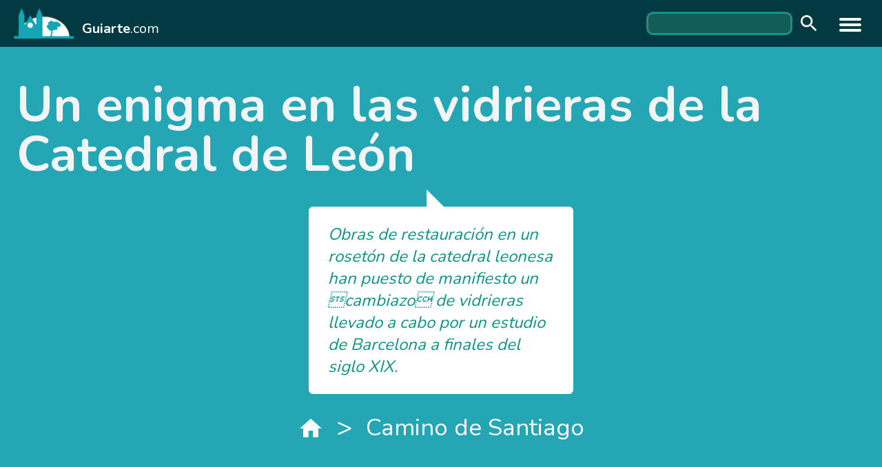

--- FILE ---
content_type: text/html; charset=UTF-8
request_url: https://guiarte.com/caminosantiago/noticias/el-cambiazo-de-vidrieras-del-roseton.html
body_size: 4198
content:
<!DOCTYPE html>
<html lang="es">
    <head>
        <meta charset="UTF-8">
        <meta name="viewport" content="width=device-width, initial-scale=1.0">
        <title>Un enigma en las vidrieras de la Catedral de León</title>
        <meta name="csrf-token" content="kTR3dj8FlcVUtYmEvRHzwcQzlXQySBfknJV91rEs">

        <!-- Fonts -->
        <link rel="stylesheet" href="https://fonts.googleapis.com/css2?family=Nunito:wght@300;400;600;700&display=swap">

        <link rel="stylesheet" href="https://guiarte.com/css/app.css">

        <style>
            [dile-cloak] {
                display: none !important;
            }
            dw-button {
                min-height: 32px;
            }
        </style>

            </head>
    <body class="text-gray-800 bg-gray-200">
        <div class="xl:container xl:m-auto">
            <header class="flex items-center text-white bg-primary-dark px-2 xs:px-5 py-1 xs:py-2 sm:py-3">
  <a href="/" class="flex items-center text-white">
    <img class="inline h-8 sm:h-10 lg:h-11" src="/images/guiarte-logo.png" alt="Guiarte logo">
    <span class="mt-4 ml-3 text-lg sm:text-xl"><b>Guiarte</b>.com</span>
  </a>
  <div class="flex-grow text-right px-1.5 flex flex-row justify-end items-center">
    <form action="https://www.google.es/cse" id="cse-search-box2" class="items-center hidden mr-4 sm:flex md:mr-6 none">
  <input type="hidden" name="cx" value="partner-pub-0689526051780278:fdp3da6r8aw" />
  <input type="hidden" name="ie" value="ISO-8859-1" />
  <input type="text" autocomplete="off" name="q" size="25" class="w-44 md:w-52 bg-teal-800 ring-2 ring-teal-600 rounded-lg px-2 py-0.5 focus:bg-teal-700 focus:ring-2 focus:ring-white"/>
  <button type="submit" name="sa" value="Buscar" class="botonbuscar bo"><dw-icon icon="search" class="icon-search"></dw-icon></button>
</form>    <dile-menu-hamburger hamburgerAlwaysVisible direction="left">
  <nav slot="menu" class="px-4 py-5 text-left text-white" dile-cloak>
    <div class="pb-2 pl-2 mb-3 text-xl tracking-wide uppercase border-b-2 border-teal-400 text-teal-600">Guiarte</div>
    <ul>
      <li class="mb-1"><a href="/paises"><dw-button icon="place" class="Button-transparent">Países</dw-button></a></li>
      <li class="mb-1"><a href="/ciudades"><dw-button icon="place" class="Button-transparent">Ciudades</dw-button></a></li>
      <li class="mb-1"><a href="/pueblos"><dw-button icon="place" class="Button-transparent">Pueblos</dw-button></a></li>
      <li class="mb-1"><a href="/grandesrutas"><dw-button icon="map" class="Button-transparent">Grandes rutas</dw-button></a></li>
      <li class="mb-1"><a href="/nuevasrutas"><dw-button icon="map" class="Button-transparent">Nuevas rutas</dw-button></a></li>
      <li class="mb-1"><a href="/guiascomarcales"><dw-button icon="map" class="Button-transparent">Guías comarcales</dw-button></a></li>
      <li class="mb-1"><a href="/cuentaviajes"><dw-button icon="map" class="Button-transparent">El cuentaviajes</dw-button></a></li>
      <li class="mb-1"><a href="/noticias"><dw-button icon="map" class="Button-transparent">Noticiario</dw-button></a></li>
      <li class="mb-1"><a href="/editorial"><dw-button icon="map" class="Button-transparent">Editorial</dw-button></a></li>
    </ul>
    <form action="https://www.google.es/cse" id="cse-search-box" class="py-4 border-t-2 border-slate-400 mt-6 flex items-center mr-4 md:mr-6">
      <input type="hidden" name="cx" value="partner-pub-0689526051780278:fdp3da6r8aw" />
      <input type="hidden" name="ie" value="ISO-8859-1" />
      <input type="text" autocomplete="off" name="q" size="25" class="w-44 text-slate-800 bg-teal-100 ring-2 ring-teal-600 rounded-lg px-2 py-1 focus:bg-slate-50 focus:ring-2 focus:ring-slate-500"/>
      <button type="submit" name="sa" value="Buscar" class="botonbuscar bo"><dw-icon icon="search" class="icon-search icon-search-drawer"></dw-icon></button>
    </form>
  </nav>
</dile-menu-hamburger>  </div>
</header>                            <div class="px-3 py-8 text-gray-100 bg-primary xs:px-6 lg:flex md:flex-col lg:items-center lg:py-12">
  <h1 class="mb-8 text-4xl font-bold sm:text-5xl lg:text-6xl lg:mb-10 xl:text-7xl lg:flex-grow">
        Un enigma en las vidrieras de la Catedral de León
    </h1>
    <div class="w-full py-4 mb-5 text-teal-600 Speech xs:w-96 px-7">
        <p class="mt-1 mb-1 text-lg italic lg:text-xl lg:mt-2 lg:mb-2 xl:text-2xl">Obras de restauración en un rosetón de la catedral leonesa han puesto de manifiesto un cambiazo de vidrieras llevado a cabo por un estudio de Barcelona a finales del siglo XIX.</p>
    </div>
    <section aria-label="Breadcrumb" class="Migas">
    <div class="Migas-content lg:justify-center">
                  <a href="/"  >
                          <dw-icon icon="home"></dw-icon> 
              
          </a>
                      <span class="Migas-separador">&gt;</span>
                            <a href="/caminosantiago"   class="last" >
                          Camino de Santiago
              
          </a>
                      </div>
  </section>
</div>                                        <div class="bg-white lg:flex lg:flex-row">
                    <main class="lg:basis-9/12">
                        <a name="el-cambiazo-de-vidrieras-del-roseton"></a>
<article class=" mb-8 " id="item9521">
  <div class="md:flex md:flex-row p-4 xs:p-6 mx-2 md:pt-1">
  <div class="basis-7/12 mr-6" >
    <div class="pt-6">
          <p><em>Por F. Martínez Carrión</em></p>
<p>Guiarte.com. León,10/10/2019</p>
<p>Las obras de restauración del gran rosetón de la fachada oeste de la Catedral de León han sacado a la luz un fraude de falsificación de vidrieras cometido a finales del siglo XIX. En aquellos años, el Cabildo catedralicio envió al Estudio Rigalt de Barcelona las vidrieras de este rosetón para su limpieza, emplomado y restauración. Se trataban de vidrieras del siglo XV. No regresaron todas a León. Varias de ellas fueron sustituidas por otras nuevas (S.XIX), fuera de contexto y de la narración original.</p>
<p>Durante más de un siglo nadie notó el “cambiazo”. Ha sido ahora, al desmontarse todo el rosetón y trasladar las vidrieras al taller de restauración de León, cuando el Cabildo ha podido contrastar el fraude. Expertos del Taller de Vidrieras de la Catedral han comparado las vidrieras con dibujos del gran rosetón anteriores a la restauración del S.XIX y han certificado la “innovación”.</p>
<p>En el Cabildo catedralicio se da por hecho que la sustitución de vidrieras se produjo, sin su conocimiento, en el Estudio Rigalt de Barcelona. Rigalt trabajaba a finales del siglo XIX como aparejador en las obras de restauración de la Catedral y decidió trasladar a su estudio de Barcelona las citadas vidrieras para su restauración. “Sólo sabemos que hay dibujos que demuestran que las piezas que viajaron a Barcelona no coinciden con las que se trajeron”, asegura Mario González, fabriquero y miembro del Cabildo.</p>
<p>Queda por investigar cómo ningún experto o miembro del Cabildo se dio cuenta del “cambiazo” de las vidrieras cuando éstas regresaron a la Catedral. ¿Hubo algún tipo de complicidad por parte de algún responsable leonés? Mario González no responde, se encoge de hombros y únicamente es capaz de decir que “todo es un enigma”.</p>
<p>Además, aquella restauración realizada en la capital catalana fue una chapuza. Mario González asegura que en Barcelona se utilizó plomo de muy mala calidad, lo que, con el paso de los años, produjo abombamientos de las vidrieras que hicieron peligrar su integridad. De ahí la necesidad, un siglo después, de proceder a una urgente restauración y cambiar el plomo por material de mejor calidad.</p>
<p><strong>TALLER DE VIDRIERAS</strong></p>
<p>Al margen de la polémica, el Cabildo acaba de mostrar a los medios de comunicación el taller de restauración de vidrieras, ubicado en una casona antigua de la calle Dámaso Merino de León, muy cerca de la Catedral. En el taller trabajan tres profesionales, dedicados exclusivamente ahora a la limpieza y restauración de las vidrieras del rosetón principal de la Catedral.</p>
<p>Se espera que la restauración y montaje de este rosetón, cuyas obras las financia la Fundación Cepa, esté concluida a finales de año. Ahora mismo, ya se ha restaurado un 70 por ciento de las 97 piezas que componen el conjunto. La labor más complicada ha sido sustituir el emplomado, ya que el anterior provocaba el abombamiento de las piezas. En el rosetón ya se ha colocado el cristal de protección y la malla metálica de prevención.</p>
<p>El presupuesto aportado por la Fundación Cepa ha sido de 370.000 euros, que se ha invertido en las vidrieras y en la restauración de la piedra del hastial.</p>
<p>González asegura que este taller tiene trabajo garantizado para varios años, ya que quedan aún bastantes vidrieras por restaurar en la Catedral. Las restauración continuarán al ritmo que haya dinero para ello, pero la intención del Cabildo es que no se paren las obras en ningún momento.</p>
        </div>
  </div>
  <div class="basis-5/12 md:pl-6 md:pt-6">
    <div class="mb-4 flex flex-col items-center mb-6 p-4 rounded-md bg-slate-100">
  <img
    class="rounded-md shadow-lg" 
    src="https://guiarte.s3-eu-south-2.ionoscloud.com/18174/conversions/19084-optimized.jpg" 
          alt="Dibujo antiguo del rosetón antes de la restauración del XIX y fotografía moderna. Su comparación no deja dudas sobre el cambiazo. F.M.C. Guiarte.com"
        loading="lazy"
  >
      <p class="mt-3 text-sm mb-0 text-center">Dibujo antiguo del rosetón antes de la restauración del XIX y fotografía moderna. Su comparación no deja dudas sobre el cambiazo. F.M.C. Guiarte.com</p>
  </div>       
        <div class="mb-4 flex flex-col items-center mb-6 p-4 rounded-md bg-slate-100">
  <img
    class="rounded-md shadow-lg" 
    src="https://guiarte.s3-eu-south-2.ionoscloud.com/18175/conversions/19085-optimized.jpg" 
          alt="El trampantojo que oculta el rosetón se retirará a finales de año.F.M.C/ Guiarte.com"
        loading="lazy"
  >
      <p class="mt-3 text-sm mb-0 text-center">El trampantojo que oculta el rosetón se retirará a finales de año.F.M.C/ Guiarte.com</p>
  </div>       
        <div class="mb-4 flex flex-col items-center mb-6 p-4 rounded-md bg-slate-100">
  <img
    class="rounded-md shadow-lg" 
    src="https://guiarte.s3-eu-south-2.ionoscloud.com/18176/conversions/19086-optimized.jpg" 
          alt="El fabriquero Mario González, junto a una de las vidrieras con piezas falsificadas. F.M.C./Guiarte.com"
        loading="lazy"
  >
      <p class="mt-3 text-sm mb-0 text-center">El fabriquero Mario González, junto a una de las vidrieras con piezas falsificadas. F.M.C./Guiarte.com</p>
  </div>       
        <div class="mb-4 flex flex-col items-center mb-6 p-4 rounded-md bg-slate-100">
  <img
    class="rounded-md shadow-lg" 
    src="https://guiarte.s3-eu-south-2.ionoscloud.com/18177/conversions/19087-optimized.jpg" 
          alt="Dos técnicas trabajan en el Taller de Vidrieras de la Catedral de León.F.M.C. Guiarte.com"
        loading="lazy"
  >
      <p class="mt-3 text-sm mb-0 text-center">Dos técnicas trabajan en el Taller de Vidrieras de la Catedral de León.F.M.C. Guiarte.com</p>
  </div>
  </div>
</div></article>
                    </main>
                    <aside class="lg:basis-3/12">
                        <nav class="p-4 mt-6 mr-4 xs:p-6 lg:p-0">
  <p class="mb-2 uppercase text-primary">Dentro de esta guía</p>
  <ul>
    <li class="mb-0.5">
      <a href="/caminosantiago">
        <dw-button icon="label_important" class="Button-navigator">Portada</dw-button>
      </a>
    </li>
          <li class="mb-0.5">
        <a href="/caminosantiago#informacion-general">
          <dw-button icon="label_important" class="Button-navigator">Información general de Camino de Santiago</dw-button>
        </a>
      </li>
          <li class="mb-0.5">
        <a href="/caminosantiago/etapas">
          <dw-button icon="label_important" class="Button-navigator">Etapas de Camino de Santiago</dw-button>
        </a>
      </li>
          <li class="mb-0.5">
        <a href="/caminosantiago/noticias">
          <dw-button icon="label_important" class="Button-navigator">Crónicas de Camino de Santiago</dw-button>
        </a>
      </li>
              <li class="mb-0.5">
      <a href="/caminosantiago#poblaciones">
        <dw-button icon="label_important" class="Button-navigator">Poblaciones relacionadas</dw-button>
      </a>
    </li>
              <li class="mb-0.5">
      <a href="/caminosantiago/galeria">
        <dw-button icon="label_important" class="Button-navigator">Galería de fotos</dw-button>
      </a>
    </li>
        

  </ul>
</nav>
                    </aside>
                </div>
                    </div>
        
        <div class="border-t-8 border-teal-500 bg-cyan-800 xl:container xl:m-auto">
  <div class="px-2 py-6 xs:px-4 sm:flex sm:flex-row">
    <div class="sm:mr-8">
      <ul>
        <li><a href="/"><dw-button class="Button-navigator Button-footer" icon="chevron_right">Portada</dw-button></a></li>
        <li><a href="/paises"><dw-button class="Button-navigator Button-footer" icon="chevron_right">Países</dw-button></a></li>
        <li><a href="/ciudades"><dw-button class="Button-navigator Button-footer" icon="chevron_right">Ciudades</dw-button></a></li>
        <li><a href="/pueblos"><dw-button class="Button-navigator Button-footer" icon="chevron_right">Pueblos</dw-button></a></li>
      </ul>
    </div>
    <div class="sm:mr-8">
      <ul>
        <li><a href="/grandesrutas"><dw-button class="Button-navigator Button-footer" icon="chevron_right">Grandes rutas</dw-button></a></li>
        <li><a href="/nuevasrutas"><dw-button class="Button-navigator Button-footer" icon="chevron_right">Nuevas rutas</dw-button></a></li>
        <li><a href="/guiascomarcales"><dw-button class="Button-navigator Button-footer" icon="chevron_right">Guías comarcales</dw-button></a></li>
        <li><a href="/cuentaviajes"><dw-button class="Button-navigator Button-footer" icon="chevron_right">Cuentaviajes</dw-button></a></li>
      </ul>
    </div>
    <div>
      <ul>
        <li><a href="/noticias"><dw-button class="Button-navigator Button-footer" icon="chevron_right">Noticiario</dw-button></a></li>
        <li><a href="/editorial"><dw-button class="Button-navigator Button-footer" icon="chevron_right">Editorial</dw-button></a></li>
      </ul>
    </div>
  </div>

  <div class="px-4 py-2 text-sm text-white bg-slate-500 xs:px-6">
    <div class="mb-2 text-sm">
      © Guiarte.com tiene el Copyright de sus colaboradores - Todos los derechos reservados
    </div>
    <a href="/" class="text-white">Guiarte.com</a> | 
    <a href="/quienessomos" class="text-white">Quienes somos</a> | 
    <a href="/datos-legales" class="text-white">Datos legales</a>
  </div>
</div>        <script src="/js/manifest.js"></script>
        <script src="/js/vendor.js"></script>    
        <script src="/js/app.js"></script>
    </body>
</html>

--- FILE ---
content_type: text/css
request_url: https://guiarte.com/css/app.css
body_size: 8784
content:
dile-menu-hamburger{--dile-hamburger-color:#fff;--dile-hamburger-active-color:#fff;--dile-hamburger-padding-y:0px;--dile-hamburger-padding-x:4px;--dile-app-drawer-box-shadow:0 1px 8px rgba(60,150,120,.3);--dile-app-drawer-modal-background-color:hsla(0,0%,8%,.3);--dile-hamburger-line-separation:-7px}@media(min-width:640px){dile-menu-hamburger{--dile-hamburger-width:32px;--dile-hamburger-height:32px;--dile-hamburger-line-separation:-8px;--dile-hamburger-line-size:4px}}.icon-white{--dw-icon-color:#fff}.icon-w-32{--dw-icon-size:32px}.share-links{--dile-social-icon-color:#fff}.icon-search{--dw-icon-color:#fff;--dw-icon-size:32px;margin-left:.6rem;position:relative;top:3px}.icon-search-drawer{--dw-icon-color:#0d9488}
/*! tailwindcss v3.0.24 | MIT License | https://tailwindcss.com*/*,:after,:before{border:0 solid #e5e7eb;box-sizing:border-box}:after,:before{--tw-content:""}html{-webkit-text-size-adjust:100%;font-family:Nunito,ui-sans-serif,system-ui,-apple-system,BlinkMacSystemFont,Segoe UI,Roboto,Helvetica Neue,Arial,Noto Sans,sans-serif,Apple Color Emoji,Segoe UI Emoji,Segoe UI Symbol,Noto Color Emoji;line-height:1.5;-moz-tab-size:4;-o-tab-size:4;tab-size:4}body{line-height:inherit;margin:0}hr{border-top-width:1px;color:inherit;height:0}abbr:where([title]){-webkit-text-decoration:underline dotted;text-decoration:underline dotted}h1,h2,h3,h4,h5,h6{font-size:inherit;font-weight:inherit}a{color:inherit;text-decoration:inherit}b,strong{font-weight:bolder}code,kbd,pre,samp{font-family:ui-monospace,SFMono-Regular,Menlo,Monaco,Consolas,Liberation Mono,Courier New,monospace;font-size:1em}small{font-size:80%}sub,sup{font-size:75%;line-height:0;position:relative;vertical-align:baseline}sub{bottom:-.25em}sup{top:-.5em}table{border-collapse:collapse;border-color:inherit;text-indent:0}button,input,optgroup,select,textarea{color:inherit;font-family:inherit;font-size:100%;line-height:inherit;margin:0;padding:0}button,select{text-transform:none}[type=button],[type=reset],[type=submit],button{-webkit-appearance:button;background-color:transparent;background-image:none}:-moz-focusring{outline:auto}:-moz-ui-invalid{box-shadow:none}progress{vertical-align:baseline}::-webkit-inner-spin-button,::-webkit-outer-spin-button{height:auto}[type=search]{-webkit-appearance:textfield;outline-offset:-2px}::-webkit-search-decoration{-webkit-appearance:none}::-webkit-file-upload-button{-webkit-appearance:button;font:inherit}summary{display:list-item}blockquote,dd,dl,figure,h1,h2,h3,h4,h5,h6,hr,p,pre{margin:0}fieldset{margin:0}fieldset,legend{padding:0}menu,ol,ul{list-style:none;margin:0;padding:0}textarea{resize:vertical}input::-moz-placeholder,textarea::-moz-placeholder{color:#9ca3af;opacity:1}input:-ms-input-placeholder,textarea:-ms-input-placeholder{color:#9ca3af;opacity:1}input::placeholder,textarea::placeholder{color:#9ca3af;opacity:1}[role=button],button{cursor:pointer}:disabled{cursor:default}audio,canvas,embed,iframe,img,object,svg,video{display:block;vertical-align:middle}img,video{height:auto;max-width:100%}[hidden]{display:none}[multiple],[type=date],[type=datetime-local],[type=email],[type=month],[type=number],[type=password],[type=search],[type=tel],[type=text],[type=time],[type=url],[type=week],select,textarea{--tw-shadow:0 0 #0000;-webkit-appearance:none;-moz-appearance:none;appearance:none;background-color:#fff;border-color:#6b7280;border-radius:0;border-width:1px;font-size:1rem;line-height:1.5rem;padding:.5rem .75rem}[multiple]:focus,[type=date]:focus,[type=datetime-local]:focus,[type=email]:focus,[type=month]:focus,[type=number]:focus,[type=password]:focus,[type=search]:focus,[type=tel]:focus,[type=text]:focus,[type=time]:focus,[type=url]:focus,[type=week]:focus,select:focus,textarea:focus{--tw-ring-inset:var(--tw-empty,/*!*/ /*!*/);--tw-ring-offset-width:0px;--tw-ring-offset-color:#fff;--tw-ring-color:#2563eb;--tw-ring-offset-shadow:var(--tw-ring-inset) 0 0 0 var(--tw-ring-offset-width) var(--tw-ring-offset-color);--tw-ring-shadow:var(--tw-ring-inset) 0 0 0 calc(1px + var(--tw-ring-offset-width)) var(--tw-ring-color);border-color:#2563eb;box-shadow:var(--tw-ring-offset-shadow),var(--tw-ring-shadow),var(--tw-shadow);outline:2px solid transparent;outline-offset:2px}input::-moz-placeholder,textarea::-moz-placeholder{color:#6b7280;opacity:1}input:-ms-input-placeholder,textarea:-ms-input-placeholder{color:#6b7280;opacity:1}input::placeholder,textarea::placeholder{color:#6b7280;opacity:1}::-webkit-datetime-edit-fields-wrapper{padding:0}::-webkit-date-and-time-value{min-height:1.5em}::-webkit-datetime-edit,::-webkit-datetime-edit-day-field,::-webkit-datetime-edit-hour-field,::-webkit-datetime-edit-meridiem-field,::-webkit-datetime-edit-millisecond-field,::-webkit-datetime-edit-minute-field,::-webkit-datetime-edit-month-field,::-webkit-datetime-edit-second-field,::-webkit-datetime-edit-year-field{padding-bottom:0;padding-top:0}select{color-adjust:exact;background-image:url("data:image/svg+xml;charset=utf-8,%3Csvg xmlns='http://www.w3.org/2000/svg' fill='none' viewBox='0 0 20 20'%3E%3Cpath stroke='%236b7280' stroke-linecap='round' stroke-linejoin='round' stroke-width='1.5' d='m6 8 4 4 4-4'/%3E%3C/svg%3E");background-position:right .5rem center;background-repeat:no-repeat;background-size:1.5em 1.5em;padding-right:2.5rem;-webkit-print-color-adjust:exact}[multiple]{color-adjust:unset;background-image:none;background-position:0 0;background-repeat:unset;background-size:initial;padding-right:.75rem;-webkit-print-color-adjust:unset}[type=checkbox],[type=radio]{color-adjust:exact;--tw-shadow:0 0 #0000;-webkit-appearance:none;-moz-appearance:none;appearance:none;background-color:#fff;background-origin:border-box;border-color:#6b7280;border-width:1px;color:#2563eb;display:inline-block;flex-shrink:0;height:1rem;padding:0;-webkit-print-color-adjust:exact;-webkit-user-select:none;-moz-user-select:none;-ms-user-select:none;user-select:none;vertical-align:middle;width:1rem}[type=checkbox]{border-radius:0}[type=radio]{border-radius:100%}[type=checkbox]:focus,[type=radio]:focus{--tw-ring-inset:var(--tw-empty,/*!*/ /*!*/);--tw-ring-offset-width:2px;--tw-ring-offset-color:#fff;--tw-ring-color:#2563eb;--tw-ring-offset-shadow:var(--tw-ring-inset) 0 0 0 var(--tw-ring-offset-width) var(--tw-ring-offset-color);--tw-ring-shadow:var(--tw-ring-inset) 0 0 0 calc(2px + var(--tw-ring-offset-width)) var(--tw-ring-color);box-shadow:var(--tw-ring-offset-shadow),var(--tw-ring-shadow),var(--tw-shadow);outline:2px solid transparent;outline-offset:2px}[type=checkbox]:checked,[type=radio]:checked{background-color:currentColor;background-position:50%;background-repeat:no-repeat;background-size:100% 100%;border-color:transparent}[type=checkbox]:checked{background-image:url("data:image/svg+xml;charset=utf-8,%3Csvg viewBox='0 0 16 16' fill='%23fff' xmlns='http://www.w3.org/2000/svg'%3E%3Cpath d='M12.207 4.793a1 1 0 0 1 0 1.414l-5 5a1 1 0 0 1-1.414 0l-2-2a1 1 0 0 1 1.414-1.414L6.5 9.086l4.293-4.293a1 1 0 0 1 1.414 0z'/%3E%3C/svg%3E")}[type=radio]:checked{background-image:url("data:image/svg+xml;charset=utf-8,%3Csvg viewBox='0 0 16 16' fill='%23fff' xmlns='http://www.w3.org/2000/svg'%3E%3Ccircle cx='8' cy='8' r='3'/%3E%3C/svg%3E")}[type=checkbox]:checked:focus,[type=checkbox]:checked:hover,[type=radio]:checked:focus,[type=radio]:checked:hover{background-color:currentColor;border-color:transparent}[type=checkbox]:indeterminate{background-color:currentColor;background-image:url("data:image/svg+xml;charset=utf-8,%3Csvg xmlns='http://www.w3.org/2000/svg' fill='none' viewBox='0 0 16 16'%3E%3Cpath stroke='%23fff' stroke-linecap='round' stroke-linejoin='round' stroke-width='2' d='M4 8h8'/%3E%3C/svg%3E");background-position:50%;background-repeat:no-repeat;background-size:100% 100%;border-color:transparent}[type=checkbox]:indeterminate:focus,[type=checkbox]:indeterminate:hover{background-color:currentColor;border-color:transparent}[type=file]{background:unset;border-color:inherit;border-radius:0;border-width:0;font-size:unset;line-height:inherit;padding:0}[type=file]:focus{outline:1px auto -webkit-focus-ring-color}p{margin-bottom:1.5rem}input{border-radius:.25rem;padding:.25rem .5rem}a{color:#00a8ff}b,h2{font-weight:700}h2{font-size:1.1rem;margin-bottom:.75rem}h3{font-weight:700;margin-bottom:.5rem;opacity:.65}*,:after,:before{--tw-translate-x:0;--tw-translate-y:0;--tw-rotate:0;--tw-skew-x:0;--tw-skew-y:0;--tw-scale-x:1;--tw-scale-y:1;--tw-pan-x: ;--tw-pan-y: ;--tw-pinch-zoom: ;--tw-scroll-snap-strictness:proximity;--tw-ordinal: ;--tw-slashed-zero: ;--tw-numeric-figure: ;--tw-numeric-spacing: ;--tw-numeric-fraction: ;--tw-ring-inset: ;--tw-ring-offset-width:0px;--tw-ring-offset-color:#fff;--tw-ring-color:rgba(59,130,246,.5);--tw-ring-offset-shadow:0 0 #0000;--tw-ring-shadow:0 0 #0000;--tw-shadow:0 0 #0000;--tw-shadow-colored:0 0 #0000;--tw-blur: ;--tw-brightness: ;--tw-contrast: ;--tw-grayscale: ;--tw-hue-rotate: ;--tw-invert: ;--tw-saturate: ;--tw-sepia: ;--tw-drop-shadow: ;--tw-backdrop-blur: ;--tw-backdrop-brightness: ;--tw-backdrop-contrast: ;--tw-backdrop-grayscale: ;--tw-backdrop-hue-rotate: ;--tw-backdrop-invert: ;--tw-backdrop-opacity: ;--tw-backdrop-saturate: ;--tw-backdrop-sepia: }.Button-hero{--tw-bg-opacity:1;--tw-text-opacity:1;background-color:rgb(204 251 241/var(--tw-bg-opacity));border-radius:.5rem;color:rgb(55 65 81/var(--tw-text-opacity));display:block;margin-bottom:.5rem;padding:.75rem 1.25rem;text-align:center;text-transform:uppercase}.Button-mini{--dw-button-font-size:0.8rem;--dw-button-padding-y:0.35rem}.Button-teal{--dw-button-background-color:#0f766e}.Button-clean{--dw-button-background-color:rgba(255,255,210,.25);--dw-button-width:100%;--dw-button-display:block;--dw-button-hover-text-color:#303030}.Button-clean-to-dark{--dw-button-background-color:rgba(40,40,40,.15);--dw-button-width:100%;--dw-button-display:block;--dw-button-hover-text-color:#303030}.Button-transparent{--dw-button-background-color:transparent;--dw-button-text-color:#5ad;--dw-button-icon-color:#303030}.collection_item{--dw-button-background-color:transparent;--dw-button-text-color:#303030;--dw-button-icon-color:#303030;--dw-button-text-transform:none;--dw-button-font-size:1.125rem;--dw-button-width:100%;--dw-button-display:block;display:block;width:100%}.Button-navigator{--dw-button-icon-color:#49c;--dw-button-hover-text-color:#37a;--dw-button-padding-x:5px;--dw-button-padding-y:2px;--dw-button-font-size:0.9rem;--dw-icon-top:2px;--dw-button-background-color:transparent;--dw-button-hover-background-color:transparent;--dw-button-text-color:#303030;--dw-button-display:block;--dw-button-width:100%;--dw-button-text-transform:none}.Button-footer{--dw-button-text-transform:uppercase;--dw-button-hover-text-color:#9cf;--dw-button-text-color:#fff}.Button-link{--dw-button-text-color:#00a8ff}.Button-Hover-transparent{--dw-button-hover-background-color:transparent}.Migas{--dw-icon-size:24px;--dw-icon-color:#fff;--tw-text-opacity:1;color:rgb(255 255 255/var(--tw-text-opacity));max-width:100%}.Migas dw-icon{min-width:32px;position:relative;top:2px}.Migas a{color:#fff}.Migas-content{align-items:center;display:flex;font-size:1rem}.Migas-content a{overflow:hidden;text-overflow:ellipsis;white-space:nowrap}.Migas-separador{display:inline-block;font-size:1.1em;margin:0 .5em}@media(min-width:640px){.Migas{--dw-icon-size:28px;font-size:1.2rem}.Migas-content{font-size:1em}}@media(min-width:768px){.Migas dw-icon{top:3px}.Migas-content{font-size:1.2em}}@media(min-width:1024px){.Migas{--dw-icon-size:32px}.Migas dw-icon{top:4px}.Migas-content{font-size:1.5em}}@media(min-width:1280px){.Migas{--dw-icon-size:38px}.Migas dw-icon{top:8px}.Migas-content{font-size:1.8em}}.Panel-title{font-size:1.5rem;font-weight:300;line-height:2rem}@media (min-width:1024px){.Panel-title{font-size:1.875rem;line-height:2.25rem}}@media (min-width:1280px){.Panel-title{font-size:2.25rem;line-height:2.5rem}}.Panel-subtitle{display:block;font-size:1.125rem;font-style:italic;line-height:1.75rem;margin-bottom:1rem;margin-top:.25rem}@media (min-width:1280px){.Panel-subtitle{font-size:1.25rem;line-height:1.75rem}}.Panel-big-title{--tw-border-opacity:1;border-bottom-width:2px;border-color:rgb(184 240 247/var(--tw-border-opacity));font-size:1.875rem;line-height:2.25rem;margin-bottom:.75rem;margin-top:.25rem;padding-bottom:.5rem}@media (min-width:1024px){.Panel-big-title{font-size:2.25rem;line-height:2.5rem}}.Panel-guide{align-items:center;display:flex;flex-direction:column;padding:2rem 1rem}@media (min-width:420px){.Panel-guide{padding:2.5rem 1.5rem}}@media (min-width:640px){.Panel-guide{padding-bottom:2rem;padding-top:2rem}}@media (min-width:768px){.Panel-guide{padding-bottom:3rem;padding-top:3rem}}@media (min-width:1024px){.Panel-guide{padding-bottom:4rem;padding-top:4rem}}.title-section{--tw-text-opacity:1;border-bottom-width:1px;color:rgb(17 94 89/var(--tw-text-opacity));font-size:1.875rem;font-weight:700;line-height:2.25rem;margin-bottom:.5rem;padding-bottom:.25rem}.title-capsule{--tw-bg-opacity:1;background-color:rgb(255 255 255/var(--tw-bg-opacity));border-radius:9999px;font-size:1.25rem;font-weight:300;line-height:1.75rem;margin-bottom:1rem;margin-top:.5rem;padding:.5rem 1rem}@media (min-width:420px){.title-capsule{font-size:1.5rem;line-height:2rem}}@media (min-width:640px){.title-capsule{font-size:1.875rem;line-height:2.25rem;margin-bottom:1.5rem}}@media (min-width:1024px){.title-capsule{font-size:2.25rem;line-height:2.5rem;padding:1rem 1.5rem}}.fixed{position:fixed}.absolute{position:absolute}.relative{position:relative}.bottom-0{bottom:0}.top-0{top:0}.right-0{right:0}.left-0{left:0}.z-0{z-index:0}.z-50{z-index:50}.m-4{margin:1rem}.my-6{margin-bottom:1.5rem;margin-top:1.5rem}.my-4{margin-bottom:1rem;margin-top:1rem}.mx-4{margin-left:1rem;margin-right:1rem}.mx-2{margin-left:.5rem;margin-right:.5rem}.my-2{margin-bottom:.5rem;margin-top:.5rem}.mx-auto{margin-left:auto;margin-right:auto}.mx-3{margin-left:.75rem;margin-right:.75rem}.my-1{margin-bottom:.25rem;margin-top:.25rem}.mx-8{margin-left:2rem;margin-right:2rem}.mx-1{margin-left:.25rem;margin-right:.25rem}.ml-3{margin-left:.75rem}.-ml-px{margin-left:-1px}.mb-4{margin-bottom:1rem}.mb-3{margin-bottom:.75rem}.mt-4{margin-top:1rem}.mb-8{margin-bottom:2rem}.mt-8{margin-top:2rem}.mt-6{margin-top:1.5rem}.mt-2{margin-top:.5rem}.mb-2{margin-bottom:.5rem}.mr-4{margin-right:1rem}.mb-1{margin-bottom:.25rem}.mb-5{margin-bottom:1.25rem}.mt-3{margin-top:.75rem}.mb-0{margin-bottom:0}.mt-1{margin-top:.25rem}.mt-5{margin-top:1.25rem}.ml-4{margin-left:1rem}.ml-1{margin-left:.25rem}.mr-2{margin-right:.5rem}.ml-2{margin-left:.5rem}.ml-12{margin-left:3rem}.-mt-px{margin-top:-1px}.ml-6{margin-left:1.5rem}.mb-6{margin-bottom:1.5rem}.-mr-2{margin-right:-.5rem}.-mt-2{margin-top:-.5rem}.mb-0\.5{margin-bottom:.125rem}.-mt-1{margin-top:-.25rem}.mr-6{margin-right:1.5rem}.mr-3{margin-right:.75rem}.block{display:block}.inline-block{display:inline-block}.inline{display:inline}.flex{display:flex}.inline-flex{display:inline-flex}.grid{display:grid}.hidden{display:none}.h-5{height:1.25rem}.h-52{height:13rem}.h-10{height:2.5rem}.h-20{height:5rem}.h-img-card{height:200px}.h-8{height:2rem}.h-64{height:16rem}.h-16{height:4rem}.h-11{height:2.75rem}.h-14{height:3.5rem}.h-40{height:10rem}.h-4{height:1rem}.h-6{height:1.5rem}.h-9{height:2.25rem}.min-h-screen{min-height:100vh}.w-5{width:1.25rem}.w-full{width:100%}.w-10{width:2.5rem}.w-44{width:11rem}.w-8{width:2rem}.w-auto{width:auto}.w-11{width:2.75rem}.w-14{width:3.5rem}.w-20{width:5rem}.w-48{width:12rem}.w-4{width:1rem}.w-6{width:1.5rem}.max-w-full{max-width:100%}.max-w-300{max-width:300px}.max-w-xl{max-width:36rem}.max-w-6xl{max-width:72rem}.max-w-7xl{max-width:80rem}.flex-1{flex:1 1 0%}.shrink-0{flex-shrink:0}.flex-grow{flex-grow:1}.basis-7\/12{flex-basis:58.333333%}.basis-5\/12{flex-basis:41.666667%}.origin-top-left{transform-origin:top left}.origin-top{transform-origin:top}.origin-top-right{transform-origin:top right}.scale-95{--tw-scale-x:.95;--tw-scale-y:.95}.scale-100,.scale-95{transform:translate(var(--tw-translate-x),var(--tw-translate-y)) rotate(var(--tw-rotate)) skewX(var(--tw-skew-x)) skewY(var(--tw-skew-y)) scaleX(var(--tw-scale-x)) scaleY(var(--tw-scale-y))}.scale-100{--tw-scale-x:1;--tw-scale-y:1}.transform{transform:translate(var(--tw-translate-x),var(--tw-translate-y)) rotate(var(--tw-rotate)) skewX(var(--tw-skew-x)) skewY(var(--tw-skew-y)) scaleX(var(--tw-scale-x)) scaleY(var(--tw-scale-y))}.cursor-default{cursor:default}.list-inside{list-style-position:inside}.list-disc{list-style-type:disc}.grid-cols-5{grid-template-columns:repeat(5,minmax(0,1fr))}.grid-cols-1{grid-template-columns:repeat(1,minmax(0,1fr))}.grid-cols-auto-1fr{grid-template-columns:auto 1fr}.flex-row{flex-direction:row}.flex-col{flex-direction:column}.flex-wrap{flex-wrap:wrap}.items-center{align-items:center}.justify-start{justify-content:flex-start}.justify-end{justify-content:flex-end}.justify-center{justify-content:center}.justify-between{justify-content:space-between}.justify-around{justify-content:space-around}.justify-items-center{justify-items:center}.gap-4{gap:1rem}.gap-6{gap:1.5rem}.gap-2{gap:.5rem}.gap-x-4{-moz-column-gap:1rem;column-gap:1rem}.gap-y-4{row-gap:1rem}.gap-x-8{-moz-column-gap:2rem;column-gap:2rem}.space-x-8>:not([hidden])~:not([hidden]){--tw-space-x-reverse:0;margin-left:calc(2rem*(1 - var(--tw-space-x-reverse)));margin-right:calc(2rem*var(--tw-space-x-reverse))}.space-y-1>:not([hidden])~:not([hidden]){--tw-space-y-reverse:0;margin-bottom:calc(.25rem*var(--tw-space-y-reverse));margin-top:calc(.25rem*(1 - var(--tw-space-y-reverse)))}.overflow-hidden{overflow:hidden}.text-ellipsis{text-overflow:ellipsis}.whitespace-nowrap{white-space:nowrap}.rounded-md{border-radius:.375rem}.rounded-lg{border-radius:.5rem}.rounded-full{border-radius:9999px}.rounded{border-radius:.25rem}.rounded-xl{border-radius:.75rem}.rounded-l-md{border-bottom-left-radius:.375rem;border-top-left-radius:.375rem}.rounded-r-md{border-bottom-right-radius:.375rem;border-top-right-radius:.375rem}.rounded-b-none{border-bottom-left-radius:0;border-bottom-right-radius:0}.rounded-t-none{border-top-left-radius:0;border-top-right-radius:0}.rounded-t-lg{border-top-left-radius:.5rem;border-top-right-radius:.5rem}.border{border-width:1px}.border-2{border-width:2px}.border-b-2{border-bottom-width:2px}.border-t-2{border-top-width:2px}.border-t-8{border-top-width:8px}.border-b{border-bottom-width:1px}.border-t{border-top-width:1px}.border-r{border-right-width:1px}.border-l-4{border-left-width:4px}.border-gray-300{--tw-border-opacity:1;border-color:rgb(209 213 219/var(--tw-border-opacity))}.border-teal-400{--tw-border-opacity:1;border-color:rgb(45 212 191/var(--tw-border-opacity))}.border-slate-400{--tw-border-opacity:1;border-color:rgb(148 163 184/var(--tw-border-opacity))}.border-teal-300{--tw-border-opacity:1;border-color:rgb(94 234 212/var(--tw-border-opacity))}.border-teal-500{--tw-border-opacity:1;border-color:rgb(20 184 166/var(--tw-border-opacity))}.border-gray-200{--tw-border-opacity:1;border-color:rgb(229 231 235/var(--tw-border-opacity))}.border-gray-400{--tw-border-opacity:1;border-color:rgb(156 163 175/var(--tw-border-opacity))}.border-transparent{border-color:transparent}.border-indigo-400{--tw-border-opacity:1;border-color:rgb(129 140 248/var(--tw-border-opacity))}.border-gray-100{--tw-border-opacity:1;border-color:rgb(243 244 246/var(--tw-border-opacity))}.border-slate-200{--tw-border-opacity:1;border-color:rgb(226 232 240/var(--tw-border-opacity))}.border-b-teal-800{--tw-border-opacity:1;border-bottom-color:rgb(17 94 89/var(--tw-border-opacity))}.border-b-slate-800{--tw-border-opacity:1;border-bottom-color:rgb(30 41 59/var(--tw-border-opacity))}.bg-white{--tw-bg-opacity:1;background-color:rgb(255 255 255/var(--tw-bg-opacity))}.bg-slate-100{--tw-bg-opacity:1;background-color:rgb(241 245 249/var(--tw-bg-opacity))}.bg-teal-500{--tw-bg-opacity:1;background-color:rgb(20 184 166/var(--tw-bg-opacity))}.bg-slate-600{--tw-bg-opacity:1;background-color:rgb(71 85 105/var(--tw-bg-opacity))}.bg-teal-600{--tw-bg-opacity:1;background-color:rgb(13 148 136/var(--tw-bg-opacity))}.bg-yellow-800{--tw-bg-opacity:1;background-color:rgb(133 77 14/var(--tw-bg-opacity))}.bg-slate-200{--tw-bg-opacity:1;background-color:rgb(226 232 240/var(--tw-bg-opacity))}.bg-primary-dark{--tw-bg-opacity:1;background-color:rgb(3 58 65/var(--tw-bg-opacity))}.bg-teal-100{--tw-bg-opacity:1;background-color:rgb(204 251 241/var(--tw-bg-opacity))}.bg-teal-800{--tw-bg-opacity:1;background-color:rgb(17 94 89/var(--tw-bg-opacity))}.bg-primary{--tw-bg-opacity:1;background-color:rgb(36 166 180/var(--tw-bg-opacity))}.bg-gray-100{--tw-bg-opacity:1;background-color:rgb(243 244 246/var(--tw-bg-opacity))}.bg-black{--tw-bg-opacity:1;background-color:rgb(0 0 0/var(--tw-bg-opacity))}.bg-gray-600{--tw-bg-opacity:1;background-color:rgb(75 85 99/var(--tw-bg-opacity))}.bg-cyan-800{--tw-bg-opacity:1;background-color:rgb(21 94 117/var(--tw-bg-opacity))}.bg-slate-500{--tw-bg-opacity:1;background-color:rgb(100 116 139/var(--tw-bg-opacity))}.bg-blue-700{--tw-bg-opacity:1;background-color:rgb(29 78 216/var(--tw-bg-opacity))}.bg-teal-300{--tw-bg-opacity:1;background-color:rgb(94 234 212/var(--tw-bg-opacity))}.bg-yellow-200{--tw-bg-opacity:1;background-color:rgb(254 240 138/var(--tw-bg-opacity))}.bg-indigo-200{--tw-bg-opacity:1;background-color:rgb(199 210 254/var(--tw-bg-opacity))}.bg-indigo-100{--tw-bg-opacity:1;background-color:rgb(224 231 255/var(--tw-bg-opacity))}.bg-indigo-700{--tw-bg-opacity:1;background-color:rgb(67 56 202/var(--tw-bg-opacity))}.bg-gray-200{--tw-bg-opacity:1;background-color:rgb(229 231 235/var(--tw-bg-opacity))}.bg-cyan-200{--tw-bg-opacity:1;background-color:rgb(165 243 252/var(--tw-bg-opacity))}.bg-gray-800{--tw-bg-opacity:1;background-color:rgb(31 41 55/var(--tw-bg-opacity))}.bg-indigo-50{--tw-bg-opacity:1;background-color:rgb(238 242 255/var(--tw-bg-opacity))}.bg-sky-500{--tw-bg-opacity:1;background-color:rgb(14 165 233/var(--tw-bg-opacity))}.bg-green-500{--tw-bg-opacity:1;background-color:rgb(34 197 94/var(--tw-bg-opacity))}.bg-lime-500{--tw-bg-opacity:1;background-color:rgb(132 204 22/var(--tw-bg-opacity))}.bg-gray-700{--tw-bg-opacity:1;background-color:rgb(55 65 81/var(--tw-bg-opacity))}.bg-lime-100{--tw-bg-opacity:1;background-color:rgb(236 252 203/var(--tw-bg-opacity))}.bg-gray-300{--tw-bg-opacity:1;background-color:rgb(209 213 219/var(--tw-bg-opacity))}.bg-teal-200{--tw-bg-opacity:1;background-color:rgb(153 246 228/var(--tw-bg-opacity))}.bg-opacity-60{--tw-bg-opacity:0.6}.bg-opacity-75{--tw-bg-opacity:0.75}.bg-gradient-to-b{background-image:linear-gradient(to bottom,var(--tw-gradient-stops))}.bg-town-search{background-image:url(/images/pueblos-buscador.jpg)}.from-cyan-50{--tw-gradient-from:#ecfeff;--tw-gradient-stops:var(--tw-gradient-from),var(--tw-gradient-to,rgba(236,254,255,0))}.to-slate-100{--tw-gradient-to:#f1f5f9}.bg-cover{background-size:cover}.bg-center{background-position:50%}.bg-no-repeat{background-repeat:no-repeat}.fill-current{fill:currentColor}.object-cover{-o-object-fit:cover;object-fit:cover}.object-center{-o-object-position:center;object-position:center}.p-4{padding:1rem}.p-8{padding:2rem}.p-2{padding:.5rem}.p-3{padding:.75rem}.p-6{padding:1.5rem}.p-10{padding:2.5rem}.px-4{padding-left:1rem;padding-right:1rem}.py-2{padding-bottom:.5rem;padding-top:.5rem}.px-2{padding-left:.5rem;padding-right:.5rem}.py-1{padding-bottom:.25rem;padding-top:.25rem}.px-6{padding-left:1.5rem;padding-right:1.5rem}.py-6{padding-bottom:1.5rem;padding-top:1.5rem}.py-5{padding-bottom:1.25rem;padding-top:1.25rem}.py-4{padding-bottom:1rem;padding-top:1rem}.px-8{padding-left:2rem;padding-right:2rem}.py-12{padding-bottom:3rem;padding-top:3rem}.px-7{padding-left:1.75rem;padding-right:1.75rem}.px-1\.5{padding-left:.375rem;padding-right:.375rem}.px-1{padding-left:.25rem;padding-right:.25rem}.px-3{padding-left:.75rem;padding-right:.75rem}.py-8{padding-bottom:2rem;padding-top:2rem}.py-3{padding-bottom:.75rem;padding-top:.75rem}.py-0\.5{padding-bottom:.125rem;padding-top:.125rem}.py-0{padding-bottom:0;padding-top:0}.pb-2{padding-bottom:.5rem}.pl-2{padding-left:.5rem}.pb-4{padding-bottom:1rem}.pt-8{padding-top:2rem}.pt-6{padding-top:1.5rem}.pt-1{padding-top:.25rem}.pl-3{padding-left:.75rem}.pr-4{padding-right:1rem}.pt-2{padding-top:.5rem}.pb-3{padding-bottom:.75rem}.pt-4{padding-top:1rem}.pb-1{padding-bottom:.25rem}.pb-6{padding-bottom:1.5rem}.text-left{text-align:left}.text-center{text-align:center}.text-right{text-align:right}.font-sans{font-family:Nunito,ui-sans-serif,system-ui,-apple-system,BlinkMacSystemFont,Segoe UI,Roboto,Helvetica Neue,Arial,Noto Sans,sans-serif,Apple Color Emoji,Segoe UI Emoji,Segoe UI Symbol,Noto Color Emoji}.text-sm{font-size:.875rem;line-height:1.25rem}.text-5xl{font-size:3rem;line-height:1}.text-4xl{font-size:2.25rem;line-height:2.5rem}.text-xl{font-size:1.25rem}.text-lg,.text-xl{line-height:1.75rem}.text-lg{font-size:1.125rem}.text-2xl{font-size:1.5rem;line-height:2rem}.text-3xl{font-size:1.875rem;line-height:2.25rem}.text-xs{font-size:.75rem;line-height:1rem}.text-base{font-size:1rem;line-height:1.5rem}.font-medium{font-weight:500}.font-bold{font-weight:700}.font-light{font-weight:300}.font-semibold{font-weight:600}.uppercase{text-transform:uppercase}.italic{font-style:italic}.leading-5{line-height:1.25rem}.leading-7{line-height:1.75rem}.leading-tight{line-height:1.25}.tracking-wide{letter-spacing:.025em}.tracking-wider{letter-spacing:.05em}.tracking-widest{letter-spacing:.1em}.text-gray-500{--tw-text-opacity:1;color:rgb(107 114 128/var(--tw-text-opacity))}.text-gray-700{--tw-text-opacity:1;color:rgb(55 65 81/var(--tw-text-opacity))}.text-white{--tw-text-opacity:1;color:rgb(255 255 255/var(--tw-text-opacity))}.text-sky-700{--tw-text-opacity:1;color:rgb(3 105 161/var(--tw-text-opacity))}.text-red-600{--tw-text-opacity:1;color:rgb(220 38 38/var(--tw-text-opacity))}.text-teal-600{--tw-text-opacity:1;color:rgb(13 148 136/var(--tw-text-opacity))}.text-primary-dark{--tw-text-opacity:1;color:rgb(3 58 65/var(--tw-text-opacity))}.text-slate-800{--tw-text-opacity:1;color:rgb(30 41 59/var(--tw-text-opacity))}.text-gray-100{--tw-text-opacity:1;color:rgb(243 244 246/var(--tw-text-opacity))}.text-gray-800{--tw-text-opacity:1;color:rgb(31 41 55/var(--tw-text-opacity))}.text-teal-800{--tw-text-opacity:1;color:rgb(17 94 89/var(--tw-text-opacity))}.text-blue-50{--tw-text-opacity:1;color:rgb(239 246 255/var(--tw-text-opacity))}.text-teal-400{--tw-text-opacity:1;color:rgb(45 212 191/var(--tw-text-opacity))}.text-gray-200{--tw-text-opacity:1;color:rgb(229 231 235/var(--tw-text-opacity))}.text-gray-300{--tw-text-opacity:1;color:rgb(209 213 219/var(--tw-text-opacity))}.text-gray-400{--tw-text-opacity:1;color:rgb(156 163 175/var(--tw-text-opacity))}.text-gray-600{--tw-text-opacity:1;color:rgb(75 85 99/var(--tw-text-opacity))}.text-gray-900{--tw-text-opacity:1;color:rgb(17 24 39/var(--tw-text-opacity))}.text-slate-600{--tw-text-opacity:1;color:rgb(71 85 105/var(--tw-text-opacity))}.text-teal-700{--tw-text-opacity:1;color:rgb(15 118 110/var(--tw-text-opacity))}.text-indigo-600{--tw-text-opacity:1;color:rgb(79 70 229/var(--tw-text-opacity))}.text-green-600{--tw-text-opacity:1;color:rgb(22 163 74/var(--tw-text-opacity))}.text-indigo-700{--tw-text-opacity:1;color:rgb(67 56 202/var(--tw-text-opacity))}.text-primary{--tw-text-opacity:1;color:rgb(36 166 180/var(--tw-text-opacity))}.text-slate-700{--tw-text-opacity:1;color:rgb(51 65 85/var(--tw-text-opacity))}.underline{-webkit-text-decoration-line:underline;text-decoration-line:underline}.no-underline{-webkit-text-decoration-line:none;text-decoration-line:none}.antialiased{-webkit-font-smoothing:antialiased;-moz-osx-font-smoothing:grayscale}.opacity-70{opacity:.7}.opacity-0{opacity:0}.opacity-100{opacity:1}.shadow-sm{--tw-shadow:0 1px 2px 0 rgba(0,0,0,.05);--tw-shadow-colored:0 1px 2px 0 var(--tw-shadow-color)}.shadow-md,.shadow-sm{box-shadow:var(--tw-ring-offset-shadow,0 0 #0000),var(--tw-ring-shadow,0 0 #0000),var(--tw-shadow)}.shadow-md{--tw-shadow:0 4px 6px -1px rgba(0,0,0,.1),0 2px 4px -2px rgba(0,0,0,.1);--tw-shadow-colored:0 4px 6px -1px var(--tw-shadow-color),0 2px 4px -2px var(--tw-shadow-color)}.shadow-lg{--tw-shadow:0 10px 15px -3px rgba(0,0,0,.1),0 4px 6px -4px rgba(0,0,0,.1);--tw-shadow-colored:0 10px 15px -3px var(--tw-shadow-color),0 4px 6px -4px var(--tw-shadow-color)}.shadow,.shadow-lg{box-shadow:var(--tw-ring-offset-shadow,0 0 #0000),var(--tw-ring-shadow,0 0 #0000),var(--tw-shadow)}.shadow{--tw-shadow:0 1px 3px 0 rgba(0,0,0,.1),0 1px 2px -1px rgba(0,0,0,.1);--tw-shadow-colored:0 1px 3px 0 var(--tw-shadow-color),0 1px 2px -1px var(--tw-shadow-color)}.ring-2{--tw-ring-offset-shadow:var(--tw-ring-inset) 0 0 0 var(--tw-ring-offset-width) var(--tw-ring-offset-color);--tw-ring-shadow:var(--tw-ring-inset) 0 0 0 calc(2px + var(--tw-ring-offset-width)) var(--tw-ring-color)}.ring-1,.ring-2{box-shadow:var(--tw-ring-offset-shadow),var(--tw-ring-shadow),var(--tw-shadow,0 0 #0000)}.ring-1{--tw-ring-offset-shadow:var(--tw-ring-inset) 0 0 0 var(--tw-ring-offset-width) var(--tw-ring-offset-color);--tw-ring-shadow:var(--tw-ring-inset) 0 0 0 calc(1px + var(--tw-ring-offset-width)) var(--tw-ring-color)}.ring-gray-300{--tw-ring-opacity:1;--tw-ring-color:rgb(209 213 219/var(--tw-ring-opacity))}.ring-teal-600{--tw-ring-opacity:1;--tw-ring-color:rgb(13 148 136/var(--tw-ring-opacity))}.ring-black{--tw-ring-opacity:1;--tw-ring-color:rgb(0 0 0/var(--tw-ring-opacity))}.ring-opacity-5{--tw-ring-opacity:0.05}.transition{transition-property:color,background-color,border-color,fill,stroke,opacity,box-shadow,transform,filter,-webkit-text-decoration-color,-webkit-backdrop-filter;transition-property:color,background-color,border-color,text-decoration-color,fill,stroke,opacity,box-shadow,transform,filter,backdrop-filter;transition-property:color,background-color,border-color,text-decoration-color,fill,stroke,opacity,box-shadow,transform,filter,backdrop-filter,-webkit-text-decoration-color,-webkit-backdrop-filter;transition-timing-function:cubic-bezier(.4,0,.2,1)}.duration-150,.transition{transition-duration:.15s}.duration-200{transition-duration:.2s}.duration-75{transition-duration:75ms}.ease-in-out{transition-timing-function:cubic-bezier(.4,0,.2,1)}.ease-out{transition-timing-function:cubic-bezier(0,0,.2,1)}.ease-in{transition-timing-function:cubic-bezier(.4,0,1,1)}.Speech{background:#fff;border-radius:.4em;position:relative}.Speech:after{border:43px solid transparent;border-bottom-color:#fff;border-left:0;border-top:0;content:"";height:0;left:50%;margin-left:-21.5px;margin-top:-25px;position:absolute;top:0;width:0}dile-menu-hamburger{--dile-app-drawer-content-width:260px}.Town-search>p{text-shadow:3px 3px 10px rgba(0,0,0,.5),-3px -3px 10px rgba(0,0,0,.5),3px -3px 10px rgba(0,0,0,.5),-3px 3px 10px rgba(0,0,0,.5)}.Town-search{--dw-icon-size:2rem;--dw-icon-color:#303030}.color0{background-color:rgb(34 197 94/var(--tw-bg-opacity))}.color0,.color1{--tw-bg-opacity:1}.color1{background-color:rgb(16 185 129/var(--tw-bg-opacity))}.color2{background-color:rgb(20 184 166/var(--tw-bg-opacity))}.color2,.color3{--tw-bg-opacity:1}.color3{background-color:rgb(6 182 212/var(--tw-bg-opacity))}.color4{background-color:rgb(14 165 233/var(--tw-bg-opacity))}.color4,.color5{--tw-bg-opacity:1}.color5{background-color:rgb(59 130 246/var(--tw-bg-opacity))}.color6{background-color:rgb(99 102 241/var(--tw-bg-opacity))}.color6,.color7{--tw-bg-opacity:1}.color7{background-color:rgb(139 92 246/var(--tw-bg-opacity))}.color8{background-color:rgb(168 85 247/var(--tw-bg-opacity))}.color8,.color9{--tw-bg-opacity:1}.color9{background-color:rgb(217 70 239/var(--tw-bg-opacity))}.color10{--tw-bg-opacity:1;background-color:rgb(236 72 153/var(--tw-bg-opacity))}.InformationPanels-item{margin-bottom:0!important;margin-top:0!important}.InformationPanels-item:nth-child(2n){--tw-bg-opacity:1;background-color:rgb(241 245 249/var(--tw-bg-opacity))}.hero-image{background-position:50%;background-repeat:no-repeat;background-size:cover;display:flex;flex-direction:column;justify-content:center;min-height:200px;padding:3rem 1rem}@media (min-width:420px){.hero-image{padding-left:1.5rem;padding-right:1.5rem}}@media (min-width:640px){.hero-image{min-height:250px;padding-left:1.75rem;padding-right:1.75rem}}@media (min-width:768px){.hero-image{align-items:center;min-height:300px}}@media (min-width:1024px){.hero-image{min-height:360px}}@media (min-width:1280px){.hero-image{min-height:420px}}.hero-image h1{text-shadow:3px 3px 5px rgba(30,30,30,.2),-3px -3px 5px rgba(30,30,30,.2),5px 5px 20px rgba(30,30,30,.5),-5px -5px 20px rgba(30,30,30,.5)}.hero-image .Migas{text-shadow:2px 2px 5px rgba(30,30,30,.5),-2px -2px 5px rgba(30,30,30,.5)}.hover\:border-gray-300:hover{--tw-border-opacity:1;border-color:rgb(209 213 219/var(--tw-border-opacity))}.hover\:bg-gray-700:hover{--tw-bg-opacity:1;background-color:rgb(55 65 81/var(--tw-bg-opacity))}.hover\:bg-gray-100:hover{--tw-bg-opacity:1;background-color:rgb(243 244 246/var(--tw-bg-opacity))}.hover\:bg-gray-50:hover{--tw-bg-opacity:1;background-color:rgb(249 250 251/var(--tw-bg-opacity))}.hover\:text-gray-500:hover{--tw-text-opacity:1;color:rgb(107 114 128/var(--tw-text-opacity))}.hover\:text-gray-400:hover{--tw-text-opacity:1;color:rgb(156 163 175/var(--tw-text-opacity))}.hover\:text-gray-900:hover{--tw-text-opacity:1;color:rgb(17 24 39/var(--tw-text-opacity))}.hover\:text-gray-700:hover{--tw-text-opacity:1;color:rgb(55 65 81/var(--tw-text-opacity))}.hover\:text-gray-800:hover{--tw-text-opacity:1;color:rgb(31 41 55/var(--tw-text-opacity))}.focus\:z-10:focus{z-index:10}.focus\:border-blue-300:focus{--tw-border-opacity:1;border-color:rgb(147 197 253/var(--tw-border-opacity))}.focus\:border-indigo-300:focus{--tw-border-opacity:1;border-color:rgb(165 180 252/var(--tw-border-opacity))}.focus\:border-gray-900:focus{--tw-border-opacity:1;border-color:rgb(17 24 39/var(--tw-border-opacity))}.focus\:border-indigo-700:focus{--tw-border-opacity:1;border-color:rgb(67 56 202/var(--tw-border-opacity))}.focus\:border-gray-300:focus{--tw-border-opacity:1;border-color:rgb(209 213 219/var(--tw-border-opacity))}.focus\:bg-slate-50:focus{--tw-bg-opacity:1;background-color:rgb(248 250 252/var(--tw-bg-opacity))}.focus\:bg-teal-700:focus{--tw-bg-opacity:1;background-color:rgb(15 118 110/var(--tw-bg-opacity))}.focus\:bg-gray-100:focus{--tw-bg-opacity:1;background-color:rgb(243 244 246/var(--tw-bg-opacity))}.focus\:bg-indigo-100:focus{--tw-bg-opacity:1;background-color:rgb(224 231 255/var(--tw-bg-opacity))}.focus\:bg-gray-50:focus{--tw-bg-opacity:1;background-color:rgb(249 250 251/var(--tw-bg-opacity))}.focus\:text-gray-700:focus{--tw-text-opacity:1;color:rgb(55 65 81/var(--tw-text-opacity))}.focus\:text-indigo-800:focus{--tw-text-opacity:1;color:rgb(55 48 163/var(--tw-text-opacity))}.focus\:text-gray-800:focus{--tw-text-opacity:1;color:rgb(31 41 55/var(--tw-text-opacity))}.focus\:text-gray-500:focus{--tw-text-opacity:1;color:rgb(107 114 128/var(--tw-text-opacity))}.focus\:outline-none:focus{outline:2px solid transparent;outline-offset:2px}.focus\:ring:focus{--tw-ring-offset-shadow:var(--tw-ring-inset) 0 0 0 var(--tw-ring-offset-width) var(--tw-ring-offset-color);--tw-ring-shadow:var(--tw-ring-inset) 0 0 0 calc(3px + var(--tw-ring-offset-width)) var(--tw-ring-color)}.focus\:ring-2:focus,.focus\:ring:focus{box-shadow:var(--tw-ring-offset-shadow),var(--tw-ring-shadow),var(--tw-shadow,0 0 #0000)}.focus\:ring-2:focus{--tw-ring-offset-shadow:var(--tw-ring-inset) 0 0 0 var(--tw-ring-offset-width) var(--tw-ring-offset-color);--tw-ring-shadow:var(--tw-ring-inset) 0 0 0 calc(2px + var(--tw-ring-offset-width)) var(--tw-ring-color)}.focus\:ring-slate-500:focus{--tw-ring-opacity:1;--tw-ring-color:rgb(100 116 139/var(--tw-ring-opacity))}.focus\:ring-white:focus{--tw-ring-opacity:1;--tw-ring-color:rgb(255 255 255/var(--tw-ring-opacity))}.focus\:ring-indigo-200:focus{--tw-ring-opacity:1;--tw-ring-color:rgb(199 210 254/var(--tw-ring-opacity))}.focus\:ring-opacity-50:focus{--tw-ring-opacity:0.5}.active\:bg-gray-100:active{--tw-bg-opacity:1;background-color:rgb(243 244 246/var(--tw-bg-opacity))}.active\:bg-gray-900:active{--tw-bg-opacity:1;background-color:rgb(17 24 39/var(--tw-bg-opacity))}.active\:text-gray-700:active{--tw-text-opacity:1;color:rgb(55 65 81/var(--tw-text-opacity))}.active\:text-gray-500:active{--tw-text-opacity:1;color:rgb(107 114 128/var(--tw-text-opacity))}.disabled\:opacity-25:disabled{opacity:.25}@media (prefers-color-scheme:dark){.dark\:bg-gray-900{--tw-bg-opacity:1;background-color:rgb(17 24 39/var(--tw-bg-opacity))}}@media (min-width:420px){.xs\:m-6{margin:1.5rem}.xs\:mx-6{margin-left:1.5rem;margin-right:1.5rem}.xs\:mx-10{margin-left:2.5rem;margin-right:2.5rem}.xs\:mb-5{margin-bottom:1.25rem}.xs\:mb-4{margin-bottom:1rem}.xs\:grid{display:grid}.xs\:h-12{height:3rem}.xs\:w-12{width:3rem}.xs\:w-96{width:24rem}.xs\:grid-cols-2{grid-template-columns:repeat(2,minmax(0,1fr))}.xs\:gap-4{gap:1rem}.xs\:p-6{padding:1.5rem}.xs\:p-8{padding:2rem}.xs\:p-4{padding:1rem}.xs\:px-6{padding-left:1.5rem;padding-right:1.5rem}.xs\:px-5{padding-left:1.25rem;padding-right:1.25rem}.xs\:py-2{padding-bottom:.5rem;padding-top:.5rem}.xs\:px-4{padding-left:1rem;padding-right:1rem}.xs\:py-10{padding-bottom:2.5rem;padding-top:2.5rem}.xs\:text-2xl{font-size:1.5rem;line-height:2rem}.xs\:text-lg{font-size:1.125rem;line-height:1.75rem}}@media (min-width:640px){.sm\:-my-px{margin-bottom:-1px;margin-top:-1px}.sm\:mb-10{margin-bottom:2.5rem}.sm\:mt-6{margin-top:1.5rem}.sm\:mb-12{margin-bottom:3rem}.sm\:mr-6{margin-right:1.5rem}.sm\:mr-8{margin-right:2rem}.sm\:mb-6{margin-bottom:1.5rem}.sm\:ml-10{margin-left:2.5rem}.sm\:ml-6{margin-left:1.5rem}.sm\:inline-block{display:inline-block}.sm\:flex{display:flex}.sm\:grid{display:grid}.sm\:hidden{display:none}.sm\:h-64{height:16rem}.sm\:h-10{height:2.5rem}.sm\:w-128{width:32rem}.sm\:max-w-md{max-width:28rem}.sm\:flex-1{flex:1 1 0%}.sm\:grid-cols-2{grid-template-columns:repeat(2,minmax(0,1fr))}.sm\:grid-cols-3{grid-template-columns:repeat(3,minmax(0,1fr))}.sm\:flex-row{flex-direction:row}.sm\:flex-col{flex-direction:column}.sm\:items-center{align-items:center}.sm\:justify-start{justify-content:flex-start}.sm\:justify-center{justify-content:center}.sm\:justify-between{justify-content:space-between}.sm\:gap-6{gap:1.5rem}.sm\:gap-10{gap:2.5rem}.sm\:gap-4{gap:1rem}.sm\:gap-8{gap:2rem}.sm\:space-y-6>:not([hidden])~:not([hidden]){--tw-space-y-reverse:0;margin-bottom:calc(1.5rem*var(--tw-space-y-reverse));margin-top:calc(1.5rem*(1 - var(--tw-space-y-reverse)))}.sm\:rounded-lg{border-radius:.5rem}.sm\:p-8{padding:2rem}.sm\:p-5{padding:1.25rem}.sm\:p-6{padding:1.5rem}.sm\:py-10{padding-bottom:2.5rem;padding-top:2.5rem}.sm\:py-3{padding-bottom:.75rem;padding-top:.75rem}.sm\:px-16{padding-left:4rem;padding-right:4rem}.sm\:px-8{padding-left:2rem;padding-right:2rem}.sm\:px-6{padding-left:1.5rem;padding-right:1.5rem}.sm\:pt-0{padding-top:0}.sm\:pt-8{padding-top:2rem}.sm\:text-center{text-align:center}.sm\:text-7xl{font-size:4.5rem;line-height:1}.sm\:text-2xl{font-size:1.5rem;line-height:2rem}.sm\:text-3xl{font-size:1.875rem;line-height:2.25rem}.sm\:text-5xl{font-size:3rem;line-height:1}.sm\:text-xl{font-size:1.25rem;line-height:1.75rem}}@media (min-width:768px){.md\:my-8{margin-bottom:2rem;margin-top:2rem}.md\:mx-16{margin-left:4rem;margin-right:4rem}.md\:mr-6{margin-right:1.5rem}.md\:mb-6{margin-bottom:1.5rem}.md\:flex{display:flex}.md\:grid{display:grid}.md\:hidden{display:none}.md\:h-52{height:13rem}.md\:h-72{height:18rem}.md\:w-52{width:13rem}.md\:max-w-3\/4{max-width:75%}.md\:grid-cols-3{grid-template-columns:repeat(3,minmax(0,1fr))}.md\:grid-cols-2{grid-template-columns:repeat(2,minmax(0,1fr))}.md\:grid-cols-4{grid-template-columns:repeat(4,minmax(0,1fr))}.md\:grid-cols-2\/3-1\/3{grid-template-columns:2fr 1fr}.md\:flex-row{flex-direction:row}.md\:flex-col{flex-direction:column}.md\:gap-6{gap:1.5rem}.md\:p-8{padding:2rem}.md\:p-10{padding:2.5rem}.md\:px-16{padding-left:4rem;padding-right:4rem}.md\:px-4{padding-left:1rem;padding-right:1rem}.md\:py-4{padding-bottom:1rem;padding-top:1rem}.md\:py-12{padding-bottom:3rem;padding-top:3rem}.md\:px-10{padding-left:2.5rem;padding-right:2.5rem}.md\:px-6{padding-left:1.5rem;padding-right:1.5rem}.md\:py-8{padding-bottom:2rem;padding-top:2rem}.md\:px-24{padding-left:6rem;padding-right:6rem}.md\:pl-6{padding-left:1.5rem}.md\:pt-6{padding-top:1.5rem}.md\:pt-1{padding-top:.25rem}.md\:text-3xl{font-size:1.875rem;line-height:2.25rem}.md\:text-xl{font-size:1.25rem;line-height:1.75rem}.md\:text-2xl{font-size:1.5rem;line-height:2rem}.md\:text-base{font-size:1rem;line-height:1.5rem}}@media (min-width:1024px){.lg\:mx-24{margin-left:6rem;margin-right:6rem}.lg\:mx-8{margin-left:2rem;margin-right:2rem}.lg\:mb-10{margin-bottom:2.5rem}.lg\:mt-2{margin-top:.5rem}.lg\:mb-2{margin-bottom:.5rem}.lg\:mt-4{margin-top:1rem}.lg\:mb-8{margin-bottom:2rem}.lg\:mb-5{margin-bottom:1.25rem}.lg\:flex{display:flex}.lg\:h-72{height:18rem}.lg\:h-11{height:2.75rem}.lg\:h-80{height:20rem}.lg\:max-w-1\/2{max-width:50%}.lg\:flex-grow{flex-grow:1}.lg\:basis-9\/12{flex-basis:75%}.lg\:basis-3\/12{flex-basis:25%}.lg\:grid-cols-4{grid-template-columns:repeat(4,minmax(0,1fr))}.lg\:grid-cols-3{grid-template-columns:repeat(3,minmax(0,1fr))}.lg\:grid-cols-5{grid-template-columns:repeat(5,minmax(0,1fr))}.lg\:flex-row{flex-direction:row}.lg\:items-center{align-items:center}.lg\:justify-center{justify-content:center}.lg\:gap-20{gap:5rem}.lg\:p-10{padding:2.5rem}.lg\:p-16{padding:4rem}.lg\:p-8{padding:2rem}.lg\:p-0{padding:0}.lg\:p-6{padding:1.5rem}.lg\:px-24{padding-left:6rem;padding-right:6rem}.lg\:px-16{padding-left:4rem;padding-right:4rem}.lg\:py-12{padding-bottom:3rem;padding-top:3rem}.lg\:px-28{padding-left:7rem;padding-right:7rem}.lg\:px-8{padding-left:2rem;padding-right:2rem}.lg\:px-12{padding-left:3rem;padding-right:3rem}.lg\:py-16{padding-bottom:4rem;padding-top:4rem}.lg\:px-40{padding-left:10rem;padding-right:10rem}.lg\:text-6xl{font-size:3.75rem;line-height:1}.lg\:text-xl{font-size:1.25rem;line-height:1.75rem}}@media (min-width:1280px){.xl\:container{width:100%}@media (min-width:420px){.xl\:container{max-width:420px}}@media (min-width:640px){.xl\:container{max-width:640px}}@media (min-width:768px){.xl\:container{max-width:768px}}@media (min-width:1024px){.xl\:container{max-width:1024px}}@media (min-width:1280px){.xl\:container{max-width:1280px}}@media (min-width:1536px){.xl\:container{max-width:1536px}}.xl\:m-auto{margin:auto}.xl\:mx-24{margin-left:6rem;margin-right:6rem}.xl\:mt-8{margin-top:2rem}.xl\:grid-cols-4{grid-template-columns:repeat(4,minmax(0,1fr))}.xl\:gap-8{gap:2rem}.xl\:p-16{padding:4rem}.xl\:px-32{padding-left:8rem;padding-right:8rem}.xl\:px-24{padding-left:6rem;padding-right:6rem}.xl\:px-56{padding-left:14rem;padding-right:14rem}.xl\:px-8{padding-left:2rem;padding-right:2rem}.xl\:pt-4{padding-top:1rem}.xl\:text-7xl{font-size:4.5rem;line-height:1}.xl\:text-2xl{font-size:1.5rem;line-height:2rem}}@media (min-width:1536px){.\32xl\:grid-cols-5{grid-template-columns:repeat(5,minmax(0,1fr))}}


--- FILE ---
content_type: application/javascript; charset=utf-8
request_url: https://guiarte.com/js/app.js
body_size: 10143
content:
(self.webpackChunk=self.webpackChunk||[]).push([[773],{80:(t,e,n)=>{n(689),n(863)},689:(t,e,n)=>{window._=n(486),window.axios=n(669),window.axios.defaults.headers.common["X-Requested-With"]="XMLHttpRequest"},863:(t,e,n)=>{"use strict";n.r(e);n(250);var o,r=n(856);var i,c,s,l,a,h,u,f,d,p,v,w,g,y,m,b,z,x,M,O,H,j,_,k,V,P,B,S,E,R,L,C,I,T,D,q,N,A,U,W,X,Q,F,G,J,K,Y,Z,$,tt,et,nt,ot,rt,it,ct,st,lt,at,ht,ut=(0,r.iv)(o||(i=['\n  :host[hidden] { display: none;}\n  :host { display: inline-block; line-height: 0}\n  path {\n    fill: var(--dw-icon-color, #888);\n    transition: all 0.3s ease-in;\n  }\n  path[fill="none"] {\n    fill: transparent;\n  }\n  svg {\n    width: var(--dw-icon-size, 24px);\n    height: var(--dw-icon-size, 24px);\n    line-height: 24px;\n  }\n  div { display: flex;}\n'],c||(c=i.slice(0)),o=Object.freeze(Object.defineProperties(i,{raw:{value:Object.freeze(c)}}))));function ft(t,e,n){return e in t?Object.defineProperty(t,e,{value:n,enumerable:!0,configurable:!0,writable:!0}):t[e]=n,t}function dt(t,e){return e||(e=t.slice(0)),Object.freeze(Object.defineProperties(t,{raw:{value:Object.freeze(e)}}))}var pt,vt=(ft(ht={map:(0,r.dy)(s||(s=dt(['<svg xmlns="http://www.w3.org/2000/svg" height="24" viewBox="0 0 24 24" width="24"><path d="M0 0h24v24H0z" fill="none"/><path d="M20.5 3l-.16.03L15 5.1 9 3 3.36 4.9c-.21.07-.36.25-.36.48V20.5c0 .28.22.5.5.5l.16-.03L9 18.9l6 2.1 5.64-1.9c.21-.07.36-.25.36-.48V3.5c0-.28-.22-.5-.5-.5zM15 19l-6-2.11V5l6 2.11V19z"/></svg>']))),place:(0,r.dy)(l||(l=dt(['<svg xmlns="http://www.w3.org/2000/svg" height="24" viewBox="0 0 24 24" width="24"><path d="M0 0h24v24H0z" fill="none"/><path d="M12 2C8.13 2 5 5.13 5 9c0 5.25 7 13 7 13s7-7.75 7-13c0-3.87-3.13-7-7-7zm0 9.5c-1.38 0-2.5-1.12-2.5-2.5s1.12-2.5 2.5-2.5 2.5 1.12 2.5 2.5-1.12 2.5-2.5 2.5z"/></svg>']))),apartment:(0,r.dy)(a||(a=dt(['<svg xmlns="http://www.w3.org/2000/svg" enable-background="new 0 0 24 24" height="24" viewBox="0 0 24 24" width="24"><g><rect fill="none" height="24" width="24"/></g><g><path d="M17,11V3H7v4H3v14h8v-4h2v4h8V11H17z M7,19H5v-2h2V19z M7,15H5v-2h2V15z M7,11H5V9h2V11z M11,15H9v-2h2V15z M11,11H9V9h2 V11z M11,7H9V5h2V7z M15,15h-2v-2h2V15z M15,11h-2V9h2V11z M15,7h-2V5h2V7z M19,19h-2v-2h2V19z M19,15h-2v-2h2V15z"/></g></svg>']))),chevron_right:(0,r.dy)(h||(h=dt(['<svg xmlns="http://www.w3.org/2000/svg" width="24" height="24" viewBox="0 0 24 24"><path d="M10 6L8.59 7.41 13.17 12l-4.58 4.59L10 18l6-6z"/><path d="M0 0h24v24H0z" fill="none"/></svg>']))),label_important:(0,r.dy)(u||(u=dt(['<svg xmlns="http://www.w3.org/2000/svg" height="24px" viewBox="0 0 24 24" width="24px" fill="#000000"><path d="M0 0h24v24H0V0z" fill="none"/><path d="M3.5 18.99l11 .01c.67 0 1.27-.33 1.63-.84L20.5 12l-4.37-6.16c-.36-.51-.96-.84-1.63-.84l-11 .01L8.34 12 3.5 18.99z"/></svg>']))),newspaper:(0,r.dy)(f||(f=dt(['<svg xmlns="http://www.w3.org/2000/svg" enable-background="new 0 0 24 24" height="24px" viewBox="0 0 24 24" width="24px" fill="#000000"><g><rect fill="none" height="24" width="24"/></g><g><path d="M22,3l-1.67,1.67L18.67,3L17,4.67L15.33,3l-1.66,1.67L12,3l-1.67,1.67L8.67,3L7,4.67L5.33,3L3.67,4.67L2,3v16 c0,1.1,0.9,2,2,2l16,0c1.1,0,2-0.9,2-2V3z M11,19H4v-6h7V19z M20,19h-7v-2h7V19z M20,15h-7v-2h7V15z M20,11H4V8h16V11z"/></g></svg>']))),more_vert:(0,r.dy)(d||(d=dt(['<svg xmlns="http://www.w3.org/2000/svg" height="24px" viewBox="0 0 24 24" width="24px" fill="#000000"><path d="M0 0h24v24H0z" fill="none"/><path d="M12 8c1.1 0 2-.9 2-2s-.9-2-2-2-2 .9-2 2 .9 2 2 2zm0 2c-1.1 0-2 .9-2 2s.9 2 2 2 2-.9 2-2-.9-2-2-2zm0 6c-1.1 0-2 .9-2 2s.9 2 2 2 2-.9 2-2-.9-2-2-2z"/></svg>']))),keyboard_arrow_right:(0,r.dy)(p||(p=dt(['<svg xmlns="http://www.w3.org/2000/svg" width="24" height="24" viewBox="0 0 24 24"><path d="M8.59 16.59L13.17 12 8.59 7.41 10 6l6 6-6 6-1.41-1.41z"/><path fill="none" d="M0 0h24v24H0V0z"/></svg>']))),location_searching:(0,r.dy)(v||(v=dt(['<svg xmlns="http://www.w3.org/2000/svg" height="24" viewBox="0 0 24 24" width="24"><path d="M0 0h24v24H0z" fill="none"/><path d="M20.94 11c-.46-4.17-3.77-7.48-7.94-7.94V1h-2v2.06C6.83 3.52 3.52 6.83 3.06 11H1v2h2.06c.46 4.17 3.77 7.48 7.94 7.94V23h2v-2.06c4.17-.46 7.48-3.77 7.94-7.94H23v-2h-2.06zM12 19c-3.87 0-7-3.13-7-7s3.13-7 7-7 7 3.13 7 7-3.13 7-7 7z"/></svg>']))),thumb_down:(0,r.dy)(w||(w=dt(['<svg xmlns="http://www.w3.org/2000/svg" width="24" height="24" viewBox="0 0 24 24"><path fill="none" d="M0 0h24v24H0z"/><path d="M15 3H6c-.83 0-1.54.5-1.84 1.22l-3.02 7.05c-.09.23-.14.47-.14.73v2c0 1.1.9 2 2 2h6.31l-.95 4.57-.03.32c0 .41.17.79.44 1.06L9.83 23l6.59-6.59c.36-.36.58-.86.58-1.41V5c0-1.1-.9-2-2-2zm4 0v12h4V3h-4z"/></svg>']))),thumb_up:(0,r.dy)(g||(g=dt(['<svg xmlns="http://www.w3.org/2000/svg" width="24" height="24" viewBox="0 0 24 24"><path fill="none" d="M0 0h24v24H0V0z"/><path d="M1 21h4V9H1v12zm22-11c0-1.1-.9-2-2-2h-6.31l.95-4.57.03-.32c0-.41-.17-.79-.44-1.06L14.17 1 7.59 7.59C7.22 7.95 7 8.45 7 9v10c0 1.1.9 2 2 2h9c.83 0 1.54-.5 1.84-1.22l3.02-7.05c.09-.23.14-.47.14-.73v-2z"/></svg>']))),done:(0,r.dy)(y||(y=dt(['<svg xmlns="http://www.w3.org/2000/svg" viewBox="0 0 24 24"><path fill="none" d="M0 0h24v24H0z"/><path d="M9 16.2L4.8 12l-1.4 1.4L9 19 21 7l-1.4-1.4L9 16.2z"/></svg>']))),question_answer:(0,r.dy)(m||(m=dt(['<svg xmlns="http://www.w3.org/2000/svg" width="24" height="24" viewBox="0 0 24 24"><path d="M0 0h24v24H0z" fill="none"/><path d="M21 6h-2v9H6v2c0 .55.45 1 1 1h11l4 4V7c0-.55-.45-1-1-1zm-4 6V3c0-.55-.45-1-1-1H3c-.55 0-1 .45-1 1v14l4-4h10c.55 0 1-.45 1-1z"/></svg>']))),bookmark:(0,r.dy)(b||(b=dt(['<svg xmlns="http://www.w3.org/2000/svg" width="24" height="24" viewBox="0 0 24 24"><path d="M17 3H7c-1.1 0-1.99.9-1.99 2L5 21l7-3 7 3V5c0-1.1-.9-2-2-2z"/><path d="M0 0h24v24H0z" fill="none"/></svg>']))),cancel:(0,r.dy)(z||(z=dt(['<svg xmlns="http://www.w3.org/2000/svg" width="24" height="24" viewBox="0 0 24 24"><path d="M12 2C6.47 2 2 6.47 2 12s4.47 10 10 10 10-4.47 10-10S17.53 2 12 2zm5 13.59L15.59 17 12 13.41 8.41 17 7 15.59 10.59 12 7 8.41 8.41 7 12 10.59 15.59 7 17 8.41 13.41 12 17 15.59z"/><path d="M0 0h24v24H0z" fill="none"/></svg>']))),arrow_drop_down:(0,r.dy)(x||(x=dt(['<svg xmlns="http://www.w3.org/2000/svg" width="24" height="24" viewBox="0 0 24 24"><path d="M7 10l5 5 5-5z"/><path d="M0 0h24v24H0z" fill="none"/></svg>']))),star_rate:(0,r.dy)(M||(M=dt(['<svg xmlns="http://www.w3.org/2000/svg" width="18" height="18" viewBox="0 0 18 18"><path d="M9 11.3l3.71 2.7-1.42-4.36L15 7h-4.55L9 2.5 7.55 7H3l3.71 2.64L5.29 14z"/><path fill="none" d="M0 0h18v18H0z"/></svg>']))),search:(0,r.dy)(O||(O=dt(['<svg xmlns="http://www.w3.org/2000/svg" width="24" height="24" viewBox="0 0 24 24"><path d="M15.5 14h-.79l-.28-.27C15.41 12.59 16 11.11 16 9.5 16 5.91 13.09 3 9.5 3S3 5.91 3 9.5 5.91 16 9.5 16c1.61 0 3.09-.59 4.23-1.57l.27.28v.79l5 4.99L20.49 19l-4.99-5zm-6 0C7.01 14 5 11.99 5 9.5S7.01 5 9.5 5 14 7.01 14 9.5 11.99 14 9.5 14z"/><path d="M0 0h24v24H0z" fill="none"/></svg>']))),menu:(0,r.dy)(H||(H=dt(['<svg xmlns="http://www.w3.org/2000/svg" width="24" height="24" viewBox="0 0 24 24"><path d="M0 0h24v24H0z" fill="none"/><path d="M3 18h18v-2H3v2zm0-5h18v-2H3v2zm0-7v2h18V6H3z"/></svg>']))),close:(0,r.dy)(j||(j=dt(['<svg xmlns="http://www.w3.org/2000/svg" width="24" height="24" viewBox="0 0 24 24"><path d="M19 6.41L17.59 5 12 10.59 6.41 5 5 6.41 10.59 12 5 17.59 6.41 19 12 13.41 17.59 19 19 17.59 13.41 12z"/><path d="M0 0h24v24H0z" fill="none"/></svg>']))),book:(0,r.dy)(_||(_=dt(['<svg xmlns="http://www.w3.org/2000/svg" width="24" height="24" viewBox="0 0 24 24"><path d="M0 0h24v24H0z" fill="none"/><path d="M18 2H6c-1.1 0-2 .9-2 2v16c0 1.1.9 2 2 2h12c1.1 0 2-.9 2-2V4c0-1.1-.9-2-2-2zM6 4h5v8l-2.5-1.5L6 12V4z"/></svg>']))),label:(0,r.dy)(k||(k=dt(['<svg xmlns="http://www.w3.org/2000/svg" width="24" height="24" viewBox="0 0 24 24"><path d="M0 0h24v24H0z" fill="none"/><path d="M17.63 5.84C17.27 5.33 16.67 5 16 5L5 5.01C3.9 5.01 3 5.9 3 7v10c0 1.1.9 1.99 2 1.99L16 19c.67 0 1.27-.33 1.63-.84L22 12l-4.37-6.16z"/></svg>']))),video_library:(0,r.dy)(V||(V=dt(['<svg xmlns="http://www.w3.org/2000/svg" width="24" height="24" viewBox="0 0 24 24"><path d="M0 0h24v24H0z" fill="none"/><path d="M4 6H2v14c0 1.1.9 2 2 2h14v-2H4V6zm16-4H8c-1.1 0-2 .9-2 2v12c0 1.1.9 2 2 2h12c1.1 0 2-.9 2-2V4c0-1.1-.9-2-2-2zm-8 12.5v-9l6 4.5-6 4.5z"/></svg>']))),home:(0,r.dy)(P||(P=dt(['<svg xmlns="http://www.w3.org/2000/svg" width="24" height="24" viewBox="0 0 24 24"><path d="M10 20v-6h4v6h5v-8h3L12 3 2 12h3v8z"/><path d="M0 0h24v24H0z" fill="none"/></svg>']))),wb_incandescent:(0,r.dy)(B||(B=dt(['<svg xmlns="http://www.w3.org/2000/svg" width="24" height="24" viewBox="0 0 24 24"><path d="M0 0h24v24H0z" fill="none"/><path d="M3.55 18.54l1.41 1.41 1.79-1.8-1.41-1.41-1.79 1.8zM11 22.45h2V19.5h-2v2.95zM4 10.5H1v2h3v-2zm11-4.19V1.5H9v4.81C7.21 7.35 6 9.28 6 11.5c0 3.31 2.69 6 6 6s6-2.69 6-6c0-2.22-1.21-4.15-3-5.19zm5 4.19v2h3v-2h-3zm-2.76 7.66l1.79 1.8 1.41-1.41-1.8-1.79-1.4 1.4z"/></svg>']))),dashboard:(0,r.dy)(S||(S=dt(['<svg xmlns="http://www.w3.org/2000/svg" width="24" height="24" viewBox="0 0 24 24"><path d="M0 0h24v24H0z" fill="none"/><path d="M3 13h8V3H3v10zm0 8h8v-6H3v6zm10 0h8V11h-8v10zm0-18v6h8V3h-8z"/></svg>']))),dns:(0,r.dy)(E||(E=dt(['<svg xmlns="http://www.w3.org/2000/svg" width="24" height="24" viewBox="0 0 24 24"><path d="M0 0h24v24H0z" fill="none"/><path d="M20 13H4c-.55 0-1 .45-1 1v6c0 .55.45 1 1 1h16c.55 0 1-.45 1-1v-6c0-.55-.45-1-1-1zM7 19c-1.1 0-2-.9-2-2s.9-2 2-2 2 .9 2 2-.9 2-2 2zM20 3H4c-.55 0-1 .45-1 1v6c0 .55.45 1 1 1h16c.55 0 1-.45 1-1V4c0-.55-.45-1-1-1zM7 9c-1.1 0-2-.9-2-2s.9-2 2-2 2 .9 2 2-.9 2-2 2z"/></svg>']))),web:(0,r.dy)(R||(R=dt(['<svg xmlns="http://www.w3.org/2000/svg" width="24" height="24" viewBox="0 0 24 24"><path d="M20 4H4c-1.1 0-1.99.9-1.99 2L2 18c0 1.1.9 2 2 2h16c1.1 0 2-.9 2-2V6c0-1.1-.9-2-2-2zm-5 14H4v-4h11v4zm0-5H4V9h11v4zm5 5h-4V9h4v9z"/><path d="M0 0h24v24H0z" fill="none"/></svg>']))),apps:(0,r.dy)(L||(L=dt(['<svg xmlns="http://www.w3.org/2000/svg" width="24" height="24" viewBox="0 0 24 24"><path d="M4 8h4V4H4v4zm6 12h4v-4h-4v4zm-6 0h4v-4H4v4zm0-6h4v-4H4v4zm6 0h4v-4h-4v4zm6-10v4h4V4h-4zm-6 4h4V4h-4v4zm6 6h4v-4h-4v4zm0 6h4v-4h-4v4z"/><path d="M0 0h24v24H0z" fill="none"/></svg>']))),computer:(0,r.dy)(C||(C=dt(['<svg xmlns="http://www.w3.org/2000/svg" width="24" height="24" viewBox="0 0 24 24"><path d="M0 0h24v24H0z" fill="none"/><path d="M20 18c1.1 0 1.99-.9 1.99-2L22 6c0-1.1-.9-2-2-2H4c-1.1 0-2 .9-2 2v10c0 1.1.9 2 2 2H0v2h24v-2h-4zM4 6h16v10H4V6z"/></svg>']))),keyboard_arrow_left:(0,r.dy)(I||(I=dt(['<svg xmlns="http://www.w3.org/2000/svg" width="24" height="24" viewBox="0 0 24 24"><path d="M15.41 16.59L10.83 12l4.58-4.59L14 6l-6 6 6 6 1.41-1.41z"/><path fill="none" d="M0 0h24v24H0V0z"/></svg>']))),cloud:(0,r.dy)(T||(T=dt(['<svg xmlns="http://www.w3.org/2000/svg" width="24" height="24" viewBox="0 0 24 24"><path d="M0 0h24v24H0z" fill="none"/><path d="M19.35 10.04C18.67 6.59 15.64 4 12 4 9.11 4 6.6 5.64 5.35 8.04 2.34 8.36 0 10.91 0 14c0 3.31 2.69 6 6 6h13c2.76 0 5-2.24 5-5 0-2.64-2.05-4.78-4.65-4.96z"/></svg>']))),cloud_download:(0,r.dy)(D||(D=dt(['<svg xmlns="http://www.w3.org/2000/svg" width="24" height="24" viewBox="0 0 24 24"><path d="M0 0h24v24H0z" fill="none"/><path d="M19.35 10.04C18.67 6.59 15.64 4 12 4 9.11 4 6.6 5.64 5.35 8.04 2.34 8.36 0 10.91 0 14c0 3.31 2.69 6 6 6h13c2.76 0 5-2.24 5-5 0-2.64-2.05-4.78-4.65-4.96zM17 13l-5 5-5-5h3V9h4v4h3z"/></svg>']))),av_timer:(0,r.dy)(q||(q=dt(['<svg xmlns="http://www.w3.org/2000/svg" width="24" height="24" viewBox="0 0 24 24"><path d="M0 0h24v24H0z" fill="none"/><path d="M11 17c0 .55.45 1 1 1s1-.45 1-1-.45-1-1-1-1 .45-1 1zm0-14v4h2V5.08c3.39.49 6 3.39 6 6.92 0 3.87-3.13 7-7 7s-7-3.13-7-7c0-1.68.59-3.22 1.58-4.42L12 13l1.41-1.41-6.8-6.8v.02C4.42 6.45 3 9.05 3 12c0 4.97 4.02 9 9 9 4.97 0 9-4.03 9-9s-4.03-9-9-9h-1zm7 9c0-.55-.45-1-1-1s-1 .45-1 1 .45 1 1 1 1-.45 1-1zM6 12c0 .55.45 1 1 1s1-.45 1-1-.45-1-1-1-1 .45-1 1z"/></svg>']))),today:(0,r.dy)(N||(N=dt(['<svg xmlns="http://www.w3.org/2000/svg" width="24" height="24" viewBox="0 0 24 24"><path d="M0 0h24v24H0z" fill="none"/><path d="M19 3h-1V1h-2v2H8V1H6v2H5c-1.11 0-1.99.9-1.99 2L3 19c0 1.1.89 2 2 2h14c1.1 0 2-.9 2-2V5c0-1.1-.9-2-2-2zm0 16H5V8h14v11zM7 10h5v5H7z"/></svg>']))),account_box:(0,r.dy)(A||(A=dt(['<svg xmlns="http://www.w3.org/2000/svg" width="24" height="24" viewBox="0 0 24 24"><path d="M3 5v14c0 1.1.89 2 2 2h14c1.1 0 2-.9 2-2V5c0-1.1-.9-2-2-2H5c-1.11 0-2 .9-2 2zm12 4c0 1.66-1.34 3-3 3s-3-1.34-3-3 1.34-3 3-3 3 1.34 3 3zm-9 8c0-2 4-3.1 6-3.1s6 1.1 6 3.1v1H6v-1z"/><path d="M0 0h24v24H0z" fill="none"/></svg>']))),info:(0,r.dy)(U||(U=dt(['<svg xmlns="http://www.w3.org/2000/svg" width="24" height="24" viewBox="0 0 24 24"><path d="M0 0h24v24H0z" fill="none"/><path d="M12 2C6.48 2 2 6.48 2 12s4.48 10 10 10 10-4.48 10-10S17.52 2 12 2zm1 15h-2v-6h2v6zm0-8h-2V7h2v2z"/></svg>']))),notifications:(0,r.dy)(W||(W=dt(['<svg width="24" height="24" viewBox="0 0 24 24" xmlns="http://www.w3.org/2000/svg"><path d="M12 22c1.1 0 2-.9 2-2h-4c0 1.1.89 2 2 2zm6-6v-5c0-3.07-1.64-5.64-4.5-6.32V4c0-.83-.67-1.5-1.5-1.5s-1.5.67-1.5 1.5v.68C7.63 5.36 6 7.92 6 11v5l-2 2v1h16v-1l-2-2z"/></svg>']))),monetization_on:(0,r.dy)(X||(X=dt(['<svg xmlns="http://www.w3.org/2000/svg" width="24" height="24" viewBox="0 0 24 24"><path d="M12 2C6.48 2 2 6.48 2 12s4.48 10 10 10 10-4.48 10-10S17.52 2 12 2zm1.41 16.09V20h-2.67v-1.93c-1.71-.36-3.16-1.46-3.27-3.4h1.96c.1 1.05.82 1.87 2.65 1.87 1.96 0 2.4-.98 2.4-1.59 0-.83-.44-1.61-2.67-2.14-2.48-.6-4.18-1.62-4.18-3.67 0-1.72 1.39-2.84 3.11-3.21V4h2.67v1.95c1.86.45 2.79 1.86 2.85 3.39H14.3c-.05-1.11-.64-1.87-2.22-1.87-1.5 0-2.4.68-2.4 1.64 0 .84.65 1.39 2.67 1.91s4.18 1.39 4.18 3.91c-.01 1.83-1.38 2.83-3.12 3.16z"/><path fill="none" d="M0 0h24v24H0z"/></svg>']))),exit_to_app:(0,r.dy)(Q||(Q=dt(['<svg xmlns="http://www.w3.org/2000/svg" width="24" height="24" viewBox="0 0 24 24"><path d="M0 0h24v24H0z" fill="none"/><path d="M10.09 15.59L11.5 17l5-5-5-5-1.41 1.41L12.67 11H3v2h9.67l-2.58 2.59zM19 3H5c-1.11 0-2 .9-2 2v4h2V5h14v14H5v-4H3v4c0 1.1.89 2 2 2h14c1.1 0 2-.9 2-2V5c0-1.1-.9-2-2-2z"/></svg>']))),assignment:(0,r.dy)(F||(F=dt(['<svg xmlns="http://www.w3.org/2000/svg" width="24" height="24" viewBox="0 0 24 24"><path d="M0 0h24v24H0z" fill="none"/><path d="M19 3h-4.18C14.4 1.84 13.3 1 12 1c-1.3 0-2.4.84-2.82 2H5c-1.1 0-2 .9-2 2v14c0 1.1.9 2 2 2h14c1.1 0 2-.9 2-2V5c0-1.1-.9-2-2-2zm-7 0c.55 0 1 .45 1 1s-.45 1-1 1-1-.45-1-1 .45-1 1-1zm2 14H7v-2h7v2zm3-4H7v-2h10v2zm0-4H7V7h10v2z"/></svg>']))),card_membership:(0,r.dy)(G||(G=dt(['<svg xmlns="http://www.w3.org/2000/svg" width="24" height="24" viewBox="0 0 24 24"><path d="M0 0h24v24H0z" fill="none"/><path d="M20 2H4c-1.11 0-2 .89-2 2v11c0 1.11.89 2 2 2h4v5l4-2 4 2v-5h4c1.11 0 2-.89 2-2V4c0-1.11-.89-2-2-2zm0 13H4v-2h16v2zm0-5H4V4h16v6z"/></svg>']))),warning:(0,r.dy)(J||(J=dt(['<svg xmlns="http://www.w3.org/2000/svg" width="24" height="24" viewBox="0 0 24 24"><path d="M0 0h24v24H0z" fill="none"/><path d="M1 21h22L12 2 1 21zm12-3h-2v-2h2v2zm0-4h-2v-4h2v4z"/></svg>']))),edit:(0,r.dy)(K||(K=dt(['<svg xmlns="http://www.w3.org/2000/svg" width="24" height="24" viewBox="0 0 24 24"><path d="M3 17.25V21h3.75L17.81 9.94l-3.75-3.75L3 17.25zM20.71 7.04c.39-.39.39-1.02 0-1.41l-2.34-2.34c-.39-.39-1.02-.39-1.41 0l-1.83 1.83 3.75 3.75 1.83-1.83z"/><path d="M0 0h24v24H0z" fill="none"/></svg>']))),code:(0,r.dy)(Y||(Y=dt(['<svg xmlns="http://www.w3.org/2000/svg" width="24" height="24" viewBox="0 0 24 24"><path fill="none" d="M0 0h24v24H0V0z"/><path d="M9.4 16.6L4.8 12l4.6-4.6L8 6l-6 6 6 6 1.4-1.4zm5.2 0l4.6-4.6-4.6-4.6L16 6l6 6-6 6-1.4-1.4z"/></svg>']))),accessibility_new:(0,r.dy)(Z||(Z=dt(['<svg xmlns="http://www.w3.org/2000/svg" width="24" height="24" viewBox="0 0 24 24"><path d="M20.5 6c-2.61.7-5.67 1-8.5 1s-5.89-.3-8.5-1L3 8c1.86.5 4 .83 6 1v13h2v-6h2v6h2V9c2-.17 4.14-.5 6-1l-.5-2zM12 6c1.1 0 2-.9 2-2s-.9-2-2-2-2 .9-2 2 .9 2 2 2z"/><path fill="none" d="M0 0h24v24H0z"/></svg>']))),chat:(0,r.dy)($||($=dt(['<svg xmlns="http://www.w3.org/2000/svg" width="24" height="24" viewBox="0 0 24 24"><path d="M20 2H4c-1.1 0-1.99.9-1.99 2L2 22l4-4h14c1.1 0 2-.9 2-2V4c0-1.1-.9-2-2-2zM6 9h12v2H6V9zm8 5H6v-2h8v2zm4-6H6V6h12v2z"/><path d="M0 0h24v24H0z" fill="none"/></svg>']))),add:(0,r.dy)(tt||(tt=dt(['<svg xmlns="http://www.w3.org/2000/svg" width="24" height="24" viewBox="0 0 24 24"><path d="M19 13h-6v6h-2v-6H5v-2h6V5h2v6h6v2z"/><path d="M0 0h24v24H0z" fill="none"/></svg>']))),list:(0,r.dy)(et||(et=dt(['<svg xmlns="http://www.w3.org/2000/svg" width="24" height="24" viewBox="0 0 24 24"><path d="M3 13h2v-2H3v2zm0 4h2v-2H3v2zm0-8h2V7H3v2zm4 4h14v-2H7v2zm0 4h14v-2H7v2zM7 7v2h14V7H7z"/><path d="M0 0h24v24H0z" fill="none"/></svg>']))),person:(0,r.dy)(nt||(nt=dt(['<svg xmlns="http://www.w3.org/2000/svg" width="24" height="24" viewBox="0 0 24 24"><path d="M12 12c2.21 0 4-1.79 4-4s-1.79-4-4-4-4 1.79-4 4 1.79 4 4 4zm0 2c-2.67 0-8 1.34-8 4v2h16v-2c0-2.66-5.33-4-8-4z"/><path d="M0 0h24v24H0z" fill="none"/></svg>']))),markunread_mailbox:(0,r.dy)(ot||(ot=dt(['<svg xmlns="http://www.w3.org/2000/svg" width="24" height="24" viewBox="0 0 24 24"><path d="M-618-3000H782V600H-618zM0 0h24v24H0z" fill="none"/><path d="M20 6H10v6H8V4h6V0H6v6H4c-1.1 0-2 .9-2 2v12c0 1.1.9 2 2 2h16c1.1 0 2-.9 2-2V8c0-1.1-.9-2-2-2z"/></svg>']))),arrow_drop_down_circle:(0,r.dy)(rt||(rt=dt(['<svg xmlns="http://www.w3.org/2000/svg" width="24" height="24" viewBox="0 0 24 24"><path d="M0 0h24v24H0z" fill="none"/><path d="M12 2C6.48 2 2 6.48 2 12s4.48 10 10 10 10-4.48 10-10S17.52 2 12 2zm0 12l-4-4h8l-4 4z"/></svg>'])))},"arrow_drop_down",(0,r.dy)(it||(it=dt(['<svg xmlns="http://www.w3.org/2000/svg" width="24" height="24" viewBox="0 0 24 24"><path d="M7 10l5 5 5-5z"/><path d="M0 0h24v24H0z" fill="none"/></svg>'])))),ft(ht,"assignment_ind",(0,r.dy)(ct||(ct=dt(['<svg xmlns="http://www.w3.org/2000/svg" width="24" height="24" viewBox="0 0 24 24"><path d="M0 0h24v24H0z" fill="none"/><path d="M19 3h-4.18C14.4 1.84 13.3 1 12 1c-1.3 0-2.4.84-2.82 2H5c-1.1 0-2 .9-2 2v14c0 1.1.9 2 2 2h14c1.1 0 2-.9 2-2V5c0-1.1-.9-2-2-2zm-7 0c.55 0 1 .45 1 1s-.45 1-1 1-1-.45-1-1 .45-1 1-1zm0 4c1.66 0 3 1.34 3 3s-1.34 3-3 3-3-1.34-3-3 1.34-3 3-3zm6 12H6v-1.4c0-2 4-3.1 6-3.1s6 1.1 6 3.1V19z"/></svg>'])))),ft(ht,"insert_comment",(0,r.dy)(st||(st=dt(['<svg xmlns="http://www.w3.org/2000/svg" width="24" height="24" viewBox="0 0 24 24"><path d="M20 2H4c-1.1 0-2 .9-2 2v12c0 1.1.9 2 2 2h14l4 4V4c0-1.1-.9-2-2-2zm-2 12H6v-2h12v2zm0-3H6V9h12v2zm0-3H6V6h12v2z"/><path d="M0 0h24v24H0z" fill="none"/></svg>'])))),ft(ht,"public",(0,r.dy)(lt||(lt=dt(['<svg xmlns="http://www.w3.org/2000/svg" width="24" height="24" viewBox="0 0 24 24"><path d="M0 0h24v24H0z" fill="none"/><path d="M12 2C6.48 2 2 6.48 2 12s4.48 10 10 10 10-4.48 10-10S17.52 2 12 2zm-1 17.93c-3.95-.49-7-3.85-7-7.93 0-.62.08-1.21.21-1.79L9 15v1c0 1.1.9 2 2 2v1.93zm6.9-2.54c-.26-.81-1-1.39-1.9-1.39h-1v-3c0-.55-.45-1-1-1H8v-2h2c.55 0 1-.45 1-1V7h2c1.1 0 2-.9 2-2v-.41c2.93 1.19 5 4.06 5 7.41 0 2.08-.8 3.97-2.1 5.39z"/></svg>'])))),ft(ht,"help",(0,r.dy)(at||(at=dt(['<svg xmlns="http://www.w3.org/2000/svg" width="24" height="24" viewBox="0 0 24 24"><path d="M0 0h24v24H0z" fill="none"/><path d="M12 2C6.48 2 2 6.48 2 12s4.48 10 10 10 10-4.48 10-10S17.52 2 12 2zm1 17h-2v-2h2v2zm2.07-7.75l-.9.92C13.45 12.9 13 13.5 13 15h-2v-.5c0-1.1.45-2.1 1.17-2.83l1.24-1.26c.37-.36.59-.86.59-1.41 0-1.1-.9-2-2-2s-2 .9-2 2H8c0-2.21 1.79-4 4-4s4 1.79 4 4c0 .88-.36 1.68-.93 2.25z"/></svg>'])))),ht);function wt(t){return wt="function"==typeof Symbol&&"symbol"==typeof Symbol.iterator?function(t){return typeof t}:function(t){return t&&"function"==typeof Symbol&&t.constructor===Symbol&&t!==Symbol.prototype?"symbol":typeof t},wt(t)}function gt(t,e){if(!(t instanceof e))throw new TypeError("Cannot call a class as a function")}function yt(t,e){for(var n=0;n<e.length;n++){var o=e[n];o.enumerable=o.enumerable||!1,o.configurable=!0,"value"in o&&(o.writable=!0),Object.defineProperty(t,o.key,o)}}function mt(t,e){return mt=Object.setPrototypeOf||function(t,e){return t.__proto__=e,t},mt(t,e)}function bt(t){var e=function(){if("undefined"==typeof Reflect||!Reflect.construct)return!1;if(Reflect.construct.sham)return!1;if("function"==typeof Proxy)return!0;try{return Boolean.prototype.valueOf.call(Reflect.construct(Boolean,[],(function(){}))),!0}catch(t){return!1}}();return function(){var n,o=xt(t);if(e){var r=xt(this).constructor;n=Reflect.construct(o,arguments,r)}else n=o.apply(this,arguments);return zt(this,n)}}function zt(t,e){if(e&&("object"===wt(e)||"function"==typeof e))return e;if(void 0!==e)throw new TypeError("Derived constructors may only return object or undefined");return function(t){if(void 0===t)throw new ReferenceError("this hasn't been initialised - super() hasn't been called");return t}(t)}function xt(t){return xt=Object.setPrototypeOf?Object.getPrototypeOf:function(t){return t.__proto__||Object.getPrototypeOf(t)},xt(t)}function Mt(t){return Mt="function"==typeof Symbol&&"symbol"==typeof Symbol.iterator?function(t){return typeof t}:function(t){return t&&"function"==typeof Symbol&&t.constructor===Symbol&&t!==Symbol.prototype?"symbol":typeof t},Mt(t)}function Ot(t,e){for(var n=0;n<e.length;n++){var o=e[n];o.enumerable=o.enumerable||!1,o.configurable=!0,"value"in o&&(o.writable=!0),Object.defineProperty(t,o.key,o)}}function Ht(t,e){return Ht=Object.setPrototypeOf||function(t,e){return t.__proto__=e,t},Ht(t,e)}function jt(t){var e=function(){if("undefined"==typeof Reflect||!Reflect.construct)return!1;if(Reflect.construct.sham)return!1;if("function"==typeof Proxy)return!0;try{return Boolean.prototype.valueOf.call(Reflect.construct(Boolean,[],(function(){}))),!0}catch(t){return!1}}();return function(){var n,o=kt(t);if(e){var r=kt(this).constructor;n=Reflect.construct(o,arguments,r)}else n=o.apply(this,arguments);return _t(this,n)}}function _t(t,e){if(e&&("object"===Mt(e)||"function"==typeof e))return e;if(void 0!==e)throw new TypeError("Derived constructors may only return object or undefined");return function(t){if(void 0===t)throw new ReferenceError("this hasn't been initialised - super() hasn't been called");return t}(t)}function kt(t){return kt=Object.setPrototypeOf?Object.getPrototypeOf:function(t){return t.__proto__||Object.getPrototypeOf(t)},kt(t)}var Vt,Pt,Bt,St=function(t){!function(t,e){if("function"!=typeof e&&null!==e)throw new TypeError("Super expression must either be null or a function");t.prototype=Object.create(e&&e.prototype,{constructor:{value:t,writable:!0,configurable:!0}}),Object.defineProperty(t,"prototype",{writable:!1}),e&&Ht(t,e)}(i,t);var e,n,o,r=jt(i);function i(){var t;return function(t,e){if(!(t instanceof e))throw new TypeError("Cannot call a class as a function")}(this,i),(t=r.call(this)).icon="done",t}return e=i,n&&Ot(e.prototype,n),o&&Ot(e,o),Object.defineProperty(e,"prototype",{writable:!1}),e}(function(t){!function(t,e){if("function"!=typeof e&&null!==e)throw new TypeError("Super expression must either be null or a function");t.prototype=Object.create(e&&e.prototype,{constructor:{value:t,writable:!0,configurable:!0}}),Object.defineProperty(t,"prototype",{writable:!1}),e&&mt(t,e)}(c,t);var e,n,o,i=bt(c);function c(){return gt(this,c),i.apply(this,arguments)}return e=c,n=[{key:"render",value:function(){return(0,r.dy)(pt||(pt=function(t,e){return e||(e=t.slice(0)),Object.freeze(Object.defineProperties(t,{raw:{value:Object.freeze(e)}}))}(["",""])),vt[this.icon])}}],o=[{key:"styles",get:function(){return ut}},{key:"properties",get:function(){return{icon:{type:String}}}}],n&&yt(e.prototype,n),o&&yt(e,o),Object.defineProperty(e,"prototype",{writable:!1}),c}(r.oi));function Et(t){return Et="function"==typeof Symbol&&"symbol"==typeof Symbol.iterator?function(t){return typeof t}:function(t){return t&&"function"==typeof Symbol&&t.constructor===Symbol&&t!==Symbol.prototype?"symbol":typeof t},Et(t)}function Rt(t,e){return e||(e=t.slice(0)),Object.freeze(Object.defineProperties(t,{raw:{value:Object.freeze(e)}}))}function Lt(t,e){for(var n=0;n<e.length;n++){var o=e[n];o.enumerable=o.enumerable||!1,o.configurable=!0,"value"in o&&(o.writable=!0),Object.defineProperty(t,o.key,o)}}function Ct(t,e){return Ct=Object.setPrototypeOf||function(t,e){return t.__proto__=e,t},Ct(t,e)}function It(t){var e=function(){if("undefined"==typeof Reflect||!Reflect.construct)return!1;if(Reflect.construct.sham)return!1;if("function"==typeof Proxy)return!0;try{return Boolean.prototype.valueOf.call(Reflect.construct(Boolean,[],(function(){}))),!0}catch(t){return!1}}();return function(){var n,o=Dt(t);if(e){var r=Dt(this).constructor;n=Reflect.construct(o,arguments,r)}else n=o.apply(this,arguments);return Tt(this,n)}}function Tt(t,e){if(e&&("object"===Et(e)||"function"==typeof e))return e;if(void 0!==e)throw new TypeError("Derived constructors may only return object or undefined");return function(t){if(void 0===t)throw new ReferenceError("this hasn't been initialised - super() hasn't been called");return t}(t)}function Dt(t){return Dt=Object.setPrototypeOf?Object.getPrototypeOf:function(t){return t.__proto__||Object.getPrototypeOf(t)},Dt(t)}customElements.define("dw-icon",St);var qt=function(t){!function(t,e){if("function"!=typeof e&&null!==e)throw new TypeError("Super expression must either be null or a function");t.prototype=Object.create(e&&e.prototype,{constructor:{value:t,writable:!0,configurable:!0}}),Object.defineProperty(t,"prototype",{writable:!1}),e&&Ct(t,e)}(c,t);var e,n,o,i=It(c);function c(){var t;return function(t,e){if(!(t instanceof e))throw new TypeError("Cannot call a class as a function")}(this,c),(t=i.call(this)).icon="",t}return e=c,o=[{key:"styles",get:function(){return(0,r.iv)(Bt||(Bt=Rt(["\n    :host {\n      display: var(--dw-button-display, inline-block);\n      --dw-icon-size: var(--dw-button-icon-size, 1.2em);\n      --dw-icon-color: var(--dw-button-icon-color, #fff);\n      \n    }\n    dw-icon {\n      position: relative;\n      top: var(--dw-icon-top, 3px);\n      margin-right: 4px;\n    }\n    span#button {\n      box-sizing: border-box;\n      cursor: pointer;\n      display: flex;\n      align-items: flex-start;\n      text-transform: var(--dw-button-text-transform, uppercase);\n      width: var(--dw-button-width, auto);\n      border-radius: var(--dw-button-border-radius, 4px);\n      padding-top: var(--dw-button-padding-y, 7px);\n      padding-bottom: var(--dw-button-padding-y, 7px);\n      padding-left: var(--dw-button-padding-x, 10px);\n      padding-right: var(--dw-button-padding-x, 10px);\n      transition: all 0.2s ease-in;\n      -webkit-transition: all 0.2s ease-in;\n      background-color: var(--dw-button-background-color, #303030);\n      color: var(--dw-button-text-color, #fff);\n      font-size: var(--dw-button-font-size, 0.9em);\n      border: var(--dw-button-border, none);\n      line-height: 1.5em;\n    }\n    span#button:hover {\n      background-color: var(--dw-button-hover-background-color, #ddd);\n      color: var(--dw-button-hover-text-color, #333);\n      --dw-icon-color: var(--dw-button-hover-text-color);\n    }\n    span#button.disabled:hover {\n      background-color: var(--dw-button-background-color, #303030);\n      color: var(--dw-button-text-color, #fff);\n      --dw-icon-color: var(--dw-button-hover-text-color);\n    }\n    .disabled {\n      opacity: 0.5;\n    }\n\n    "])))}},{key:"properties",get:function(){return{icon:{type:String},disabled:{type:Boolean}}}}],(n=[{key:"render",value:function(){return(0,r.dy)(Vt||(Vt=Rt(['\n    <span id="button" class="','" @click=',">\n      ","\n      <span>\n        <slot></slot>\n      </span>\n    </span>\n    "])),this.disabled?"disabled":"",this.doClick,this.icon?(0,r.dy)(Pt||(Pt=Rt(['<dw-icon icon="','"></dw-icon>'])),this.icon):"")}},{key:"doClick",value:function(t){this.disabled&&(t.stopPropagation(),this.dispatchEvent(new CustomEvent("dw-button-clicked-but-disabled",{bubbles:!0,composed:!0})))}}])&&Lt(e.prototype,n),o&&Lt(e,o),Object.defineProperty(e,"prototype",{writable:!1}),c}(r.oi);function Nt(t){return Nt="function"==typeof Symbol&&"symbol"==typeof Symbol.iterator?function(t){return typeof t}:function(t){return t&&"function"==typeof Symbol&&t.constructor===Symbol&&t!==Symbol.prototype?"symbol":typeof t},Nt(t)}function At(t,e){for(var n=0;n<e.length;n++){var o=e[n];o.enumerable=o.enumerable||!1,o.configurable=!0,"value"in o&&(o.writable=!0),Object.defineProperty(t,o.key,o)}}function Ut(t,e){return Ut=Object.setPrototypeOf||function(t,e){return t.__proto__=e,t},Ut(t,e)}function Wt(t){var e=function(){if("undefined"==typeof Reflect||!Reflect.construct)return!1;if(Reflect.construct.sham)return!1;if("function"==typeof Proxy)return!0;try{return Boolean.prototype.valueOf.call(Reflect.construct(Boolean,[],(function(){}))),!0}catch(t){return!1}}();return function(){var n,o=Qt(t);if(e){var r=Qt(this).constructor;n=Reflect.construct(o,arguments,r)}else n=o.apply(this,arguments);return Xt(this,n)}}function Xt(t,e){if(e&&("object"===Nt(e)||"function"==typeof e))return e;if(void 0!==e)throw new TypeError("Derived constructors may only return object or undefined");return function(t){if(void 0===t)throw new ReferenceError("this hasn't been initialised - super() hasn't been called");return t}(t)}function Qt(t){return Qt=Object.setPrototypeOf?Object.getPrototypeOf:function(t){return t.__proto__||Object.getPrototypeOf(t)},Qt(t)}customElements.define("dw-button",qt);var Ft=function(t){!function(t,e){if("function"!=typeof e&&null!==e)throw new TypeError("Super expression must either be null or a function");t.prototype=Object.create(e&&e.prototype,{constructor:{value:t,writable:!0,configurable:!0}}),Object.defineProperty(t,"prototype",{writable:!1}),e&&Ut(t,e)}(i,t);var e,n,o,r=Wt(i);function i(){var t;return function(t,e){if(!(t instanceof e))throw new TypeError("Cannot call a class as a function")}(this,i),(t=r.call(this)).addEventListener("click",(function(){if(t.itemId){var e=document.getElementById(t.itemId);e&&t.smoothScrollElementIntoView(e)}})),t}return e=i,o=[{key:"properties",get:function(){return{itemId:{type:String}}}}],(n=null)&&At(e.prototype,n),o&&At(e,o),Object.defineProperty(e,"prototype",{writable:!1}),i}((0,n(470).Iq)(qt));customElements.define("dw-scroll-button",Ft);var Gt,Jt;n(370);function Kt(t){return Kt="function"==typeof Symbol&&"symbol"==typeof Symbol.iterator?function(t){return typeof t}:function(t){return t&&"function"==typeof Symbol&&t.constructor===Symbol&&t!==Symbol.prototype?"symbol":typeof t},Kt(t)}function Yt(t,e){return e||(e=t.slice(0)),Object.freeze(Object.defineProperties(t,{raw:{value:Object.freeze(e)}}))}function Zt(t,e){if(!(t instanceof e))throw new TypeError("Cannot call a class as a function")}function $t(t,e){for(var n=0;n<e.length;n++){var o=e[n];o.enumerable=o.enumerable||!1,o.configurable=!0,"value"in o&&(o.writable=!0),Object.defineProperty(t,o.key,o)}}function te(t,e){return te=Object.setPrototypeOf||function(t,e){return t.__proto__=e,t},te(t,e)}function ee(t){var e=function(){if("undefined"==typeof Reflect||!Reflect.construct)return!1;if(Reflect.construct.sham)return!1;if("function"==typeof Proxy)return!0;try{return Boolean.prototype.valueOf.call(Reflect.construct(Boolean,[],(function(){}))),!0}catch(t){return!1}}();return function(){var n,o=oe(t);if(e){var r=oe(this).constructor;n=Reflect.construct(o,arguments,r)}else n=o.apply(this,arguments);return ne(this,n)}}function ne(t,e){if(e&&("object"===Kt(e)||"function"==typeof e))return e;if(void 0!==e)throw new TypeError("Derived constructors may only return object or undefined");return function(t){if(void 0===t)throw new ReferenceError("this hasn't been initialised - super() hasn't been called");return t}(t)}function oe(t){return oe=Object.setPrototypeOf?Object.getPrototypeOf:function(t){return t.__proto__||Object.getPrototypeOf(t)},oe(t)}var re=function(t){!function(t,e){if("function"!=typeof e&&null!==e)throw new TypeError("Super expression must either be null or a function");t.prototype=Object.create(e&&e.prototype,{constructor:{value:t,writable:!0,configurable:!0}}),Object.defineProperty(t,"prototype",{writable:!1}),e&&te(t,e)}(c,t);var e,n,o,i=ee(c);function c(){return Zt(this,c),i.apply(this,arguments)}return e=c,o=[{key:"styles",get:function(){return(0,r.iv)(Jt||(Jt=Yt(["\n    :host {\n      display: inline-block;\n    }\n    a {\n      display: flex;\n      align-items: center;\n    }\n    "])))}},{key:"properties",get:function(){return{url:{type:String},network:{type:String}}}}],(n=[{key:"render",value:function(){return(0,r.dy)(Gt||(Gt=Yt(['\n      <a href="','" @click=','><dile-social-icon icon="','"></dile-social-icon></a>\n    '])),this.url,this.share,this.network)}},{key:"getHeight",value:function(){return"twitter"==this.network?300:window.screen&&screen.height&&screen.height>900?800:500}},{key:"getWidth",value:function(){return window.screen&&screen.width&&screen.width>900?800:600}},{key:"share",value:function(t){t.preventDefault();var e=this.getHeight(),n=this.getWidth();window.open(this.url,"sharewindow","width=".concat(n,", height=").concat(e))}}])&&$t(e.prototype,n),o&&$t(e,o),Object.defineProperty(e,"prototype",{writable:!1}),c}(r.oi);customElements.define("eit-social-share",re);n(993);function ie(t){return ie="function"==typeof Symbol&&"symbol"==typeof Symbol.iterator?function(t){return typeof t}:function(t){return t&&"function"==typeof Symbol&&t.constructor===Symbol&&t!==Symbol.prototype?"symbol":typeof t},ie(t)}function ce(t,e){for(var n=0;n<e.length;n++){var o=e[n];o.enumerable=o.enumerable||!1,o.configurable=!0,"value"in o&&(o.writable=!0),Object.defineProperty(t,o.key,o)}}function se(t,e){return se=Object.setPrototypeOf||function(t,e){return t.__proto__=e,t},se(t,e)}function le(t){var e=function(){if("undefined"==typeof Reflect||!Reflect.construct)return!1;if(Reflect.construct.sham)return!1;if("function"==typeof Proxy)return!0;try{return Boolean.prototype.valueOf.call(Reflect.construct(Boolean,[],(function(){}))),!0}catch(t){return!1}}();return function(){var n,o=he(t);if(e){var r=he(this).constructor;n=Reflect.construct(o,arguments,r)}else n=o.apply(this,arguments);return ae(this,n)}}function ae(t,e){if(e&&("object"===ie(e)||"function"==typeof e))return e;if(void 0!==e)throw new TypeError("Derived constructors may only return object or undefined");return function(t){if(void 0===t)throw new ReferenceError("this hasn't been initialised - super() hasn't been called");return t}(t)}function he(t){return he=Object.setPrototypeOf?Object.getPrototypeOf:function(t){return t.__proto__||Object.getPrototypeOf(t)},he(t)}var ue,fe,de=function(t){!function(t,e){if("function"!=typeof e&&null!==e)throw new TypeError("Super expression must either be null or a function");t.prototype=Object.create(e&&e.prototype,{constructor:{value:t,writable:!0,configurable:!0}}),Object.defineProperty(t,"prototype",{writable:!1}),e&&se(t,e)}(i,t);var e,n,o,r=le(i);function i(){var t;return function(t,e){if(!(t instanceof e))throw new TypeError("Cannot call a class as a function")}(this,i),(t=r.call(this)).data={},t.method="post",t.url="",t}return e=i,o=[{key:"properties",get:function(){return{data:{type:Object},method:{type:String},url:{type:String}}}}],(n=[{key:"generateRequest",value:function(){var t,e=this;switch(this.method.toLowerCase().trim()){case"post":t=axios.post(this.url,this.data);break;case"get":t=axios.get(this.url,this.data);break;case"put":t=axios.put(this.url,this.data);break;case"delete":t=axios.delete(this.url,this.data)}t.then((function(t){if(200==t.status){var n=t.data;n.error?e.dispatchError(n.data):e.dispatchEvent(new CustomEvent("ajax-success",{detail:n.data}))}else e.dispatchError("Conexión con servidor deficiente")})).catch((function(t){e.describeError(t)}))}},{key:"describeError",value:function(t){if(t.response)switch(t.response.status){case 401:this.dispatchError("No autorizado. Quizás tu sesión haya caducado");break;case 419:this.dispatchError("Tu sesión ha caducado. Refresca la página");break;case 502:this.dispatchError("Error de conexión, puerta de enlace no válida");break;case 504:this.dispatchError("Timeout en conexión con la puerta de enlace");break;default:this.dispatchError("Acción no completada por error en el servidor")}else this.dispatchError("Respuesta no recibida del servidor")}},{key:"dispatchError",value:function(t){this.dispatchEvent(new CustomEvent("ajax-error",{detail:t}))}}])&&ce(e.prototype,n),o&&ce(e,o),Object.defineProperty(e,"prototype",{writable:!1}),i}(r.oi);function pe(t){return pe="function"==typeof Symbol&&"symbol"==typeof Symbol.iterator?function(t){return typeof t}:function(t){return t&&"function"==typeof Symbol&&t.constructor===Symbol&&t!==Symbol.prototype?"symbol":typeof t},pe(t)}function ve(t,e){return e||(e=t.slice(0)),Object.freeze(Object.defineProperties(t,{raw:{value:Object.freeze(e)}}))}function we(t,e){for(var n=0;n<e.length;n++){var o=e[n];o.enumerable=o.enumerable||!1,o.configurable=!0,"value"in o&&(o.writable=!0),Object.defineProperty(t,o.key,o)}}function ge(t,e){return ge=Object.setPrototypeOf||function(t,e){return t.__proto__=e,t},ge(t,e)}function ye(t){var e=function(){if("undefined"==typeof Reflect||!Reflect.construct)return!1;if(Reflect.construct.sham)return!1;if("function"==typeof Proxy)return!0;try{return Boolean.prototype.valueOf.call(Reflect.construct(Boolean,[],(function(){}))),!0}catch(t){return!1}}();return function(){var n,o=ze(t);if(e){var r=ze(this).constructor;n=Reflect.construct(o,arguments,r)}else n=o.apply(this,arguments);return me(this,n)}}function me(t,e){if(e&&("object"===pe(e)||"function"==typeof e))return e;if(void 0!==e)throw new TypeError("Derived constructors may only return object or undefined");return be(t)}function be(t){if(void 0===t)throw new ReferenceError("this hasn't been initialised - super() hasn't been called");return t}function ze(t){return ze=Object.setPrototypeOf?Object.getPrototypeOf:function(t){return t.__proto__||Object.getPrototypeOf(t)},ze(t)}customElements.define("dw-ajax",de);var xe,Me,Oe=function(t){!function(t,e){if("function"!=typeof e&&null!==e)throw new TypeError("Super expression must either be null or a function");t.prototype=Object.create(e&&e.prototype,{constructor:{value:t,writable:!0,configurable:!0}}),Object.defineProperty(t,"prototype",{writable:!1}),e&&ge(t,e)}(c,t);var e,n,o,i=ye(c);function c(){var t;return function(t,e){if(!(t instanceof e))throw new TypeError("Cannot call a class as a function")}(this,c),(t=i.call(this)).footer="Teatro antiguo de Astorga después de la intervención de la guerra",t.src="http://g2022.test/media/117/17215.jpg",document.addEventListener("dile-galery-trigger-selected",t.openModal.bind(be(t))),t.images=[],t}return e=c,o=[{key:"styles",get:function(){return(0,r.iv)(fe||(fe=ve(["\n      :host {\n        display: block;\n        --dile-modal-width: 100vw;\n        --dile-modal-height: 100vh;\n        --dile-modal-content-background-color: #000;\n        --dile-modal-background-color: rgba(220,220,220, 0.8);\n        --dile-modal-content-shadow-color: #666;\n        --dile-modal-content-shadow-blur: 10px;\n        --dile-modal-border-radius: 0;\n        --dile-modal-z-index: 9999444;\n        --dile-modal-close-icon-color: white;\n        --dile-modal-close-icon-top: 1rem;\n        --dile-modal-close-icon-right: 1rem;\n        --dile-modal-content-padding: 0;\n        --dile-modal-extra-top-separation-when-icon: 0;\n        color: white;\n      }\n      section {\n        height: 100%;\n        max-height: 100vh;\n        display: flex;\n        flex-direction: column;\n        justify-content: stretch;\n      }\n      header {\n        background-color: #303030;\n        padding: 0.5rem 3.5rem 0.5rem 0.75rem;\n        min-height: 3rem;\n        display: flex;\n        align-items: center;\n      }\n      main {\n        display: flex;\n        flex-direction: row;\n        flex-grow: 1;\n        padding: 0.3rem;\n        align-items: center;\n        justify-content: center;\n        overflow: hidden;\n      }\n      main img {\n        max-width: 84%;\n        max-height: 100%;\n        object-fit: cover;\n      }\n      footer {\n        padding: 0.5rem 1rem;\n        max-height: 100px;\n        overflow-y: auto;\n        background-color: #0f766e;\n        font-size: 0.875rem;\n      }\n      main span {\n        position: relative;\n        min-width: 3rem;\n        min-height: 3rem;\n      }\n      .rotate180 {\n        transform: rotate(180deg);\n      }\n      .rounded {\n        --dw-icon-size: 2.5rem;\n        --dw-icon-color: #fff;\n        width: 3rem;\n        height: 3rem;\n        border-radius: 50%;\n        background-color: rgba(20,100,90, 0.8);\n        display: flex;\n        align-items: center;\n        justify-content: center;\n      }\n      .left {\n        left: 1.5rem;\n      }\n      .right {\n        left: -1.5rem;\n      }\n\n      @media (min-width: 768px) {\n        :host {\n          --dile-modal-close-icon-right: 2rem;\n          --dile-modal-width: 95vw;\n          --dile-modal-height: 95vh;\n        }\n        header {\n          padding-right: 4rem;\n          padding-left: 1.6rem;\n        }\n        .left {\n          left: 1rem;\n        }\n        .right {\n          left: -1rem;\n        }\n      }\n\n      @media (min-width: 980px) {\n        :host {\n          --dile-modal-close-icon-right: 2rem;\n          --dile-modal-width: 85vw;\n          --dile-modal-height: 85vh;\n        }\n      }\n\n      .hide {\n        display: none;\n      }\n    "])))}},{key:"properties",get:function(){return{footer:{type:String},src:{type:String},description:{type:String},dataUrl:{type:String},images:{type:Array},currentImageId:{type:String}}}}],(n=[{key:"firstUpdated",value:function(){this.shadowRoot.getElementById("elajax").generateRequest(),this.elmodal=this.shadowRoot.getElementById("elmodal")}},{key:"render",value:function(){return(0,r.dy)(ue||(ue=ve(['\n      <dw-ajax\n        id="elajax"\n        url="','"\n        method="get"\n        @ajax-success="','"\n        @ajax-error="','"\n      ></dw-ajax>\n      <dile-modal id="elmodal" showCloseIcon>\n        <section>\n          <header>','</header>\n          <main>\n            <span class="rotate180 rounded left ','" @click=','>\n              <dw-icon icon="chevron_right"></dw-icon>\n            </span>\n            <img src="','" alt="','">\n            <span class="rounded right ','" @click=','>\n              <dw-icon icon="chevron_right"></dw-icon>\n            </span>\n          </main>\n          <footer>\n            ',"\n          </footer>\n        </section>\n      </dile-modal>\n    "])),this.dataUrl,this.ajaxSuccess,this.ajaxError,this.footer,this.hasPrevious(this.currentImageId)?"":"hide",this.goPrevious,this.src,this.description,this.hasNext(this.currentImageId)?"":"hide",this.goNext,this.description)}},{key:"ajaxSuccess",value:function(t){this.images=t.detail}},{key:"openModal",value:function(t){this.setImage(t.detail.imageId),this.elmodal.open()}},{key:"setImage",value:function(t){this.currentImageId=t;var e=this.images.find((function(e){return e.id==t}));this.src=e.url,this.description=e.description,this.footer=e.footer}},{key:"goNext",value:function(){var t=this,e=this.images[this.images.indexOf(this.images.find((function(e){return e.id==t.currentImageId})))+1].id;this.setImage(e)}},{key:"goPrevious",value:function(){var t=this,e=this.images[this.images.indexOf(this.images.find((function(e){return e.id==t.currentImageId})))-1].id;this.setImage(e)}},{key:"hasPrevious",value:function(t){return 0!=this.images.length&&this.images[0].id!=t}},{key:"hasNext",value:function(t){return 0!=this.images.length&&this.images[this.images.length-1].id!=t}}])&&we(e.prototype,n),o&&we(e,o),Object.defineProperty(e,"prototype",{writable:!1}),c}(r.oi);function He(t){return He="function"==typeof Symbol&&"symbol"==typeof Symbol.iterator?function(t){return typeof t}:function(t){return t&&"function"==typeof Symbol&&t.constructor===Symbol&&t!==Symbol.prototype?"symbol":typeof t},He(t)}function je(t,e){return e||(e=t.slice(0)),Object.freeze(Object.defineProperties(t,{raw:{value:Object.freeze(e)}}))}function _e(t,e){for(var n=0;n<e.length;n++){var o=e[n];o.enumerable=o.enumerable||!1,o.configurable=!0,"value"in o&&(o.writable=!0),Object.defineProperty(t,o.key,o)}}function ke(t,e){return ke=Object.setPrototypeOf||function(t,e){return t.__proto__=e,t},ke(t,e)}function Ve(t){var e=function(){if("undefined"==typeof Reflect||!Reflect.construct)return!1;if(Reflect.construct.sham)return!1;if("function"==typeof Proxy)return!0;try{return Boolean.prototype.valueOf.call(Reflect.construct(Boolean,[],(function(){}))),!0}catch(t){return!1}}();return function(){var n,o=Be(t);if(e){var r=Be(this).constructor;n=Reflect.construct(o,arguments,r)}else n=o.apply(this,arguments);return Pe(this,n)}}function Pe(t,e){if(e&&("object"===He(e)||"function"==typeof e))return e;if(void 0!==e)throw new TypeError("Derived constructors may only return object or undefined");return function(t){if(void 0===t)throw new ReferenceError("this hasn't been initialised - super() hasn't been called");return t}(t)}function Be(t){return Be=Object.setPrototypeOf?Object.getPrototypeOf:function(t){return t.__proto__||Object.getPrototypeOf(t)},Be(t)}customElements.define("dile-galery",Oe);var Se,Ee,Re=function(t){!function(t,e){if("function"!=typeof e&&null!==e)throw new TypeError("Super expression must either be null or a function");t.prototype=Object.create(e&&e.prototype,{constructor:{value:t,writable:!0,configurable:!0}}),Object.defineProperty(t,"prototype",{writable:!1}),e&&ke(t,e)}(c,t);var e,n,o,i=Ve(c);function c(){return function(t,e){if(!(t instanceof e))throw new TypeError("Cannot call a class as a function")}(this,c),i.call(this)}return e=c,o=[{key:"styles",get:function(){return(0,r.iv)(Me||(Me=je(["\n      :host {\n        display: block;\n      }\n    "])))}},{key:"properties",get:function(){return{imageId:{type:String}}}}],(n=[{key:"render",value:function(){return(0,r.dy)(xe||(xe=je(["\n      <slot @click=","></slot>\n    "])),this.showImage)}},{key:"showImage",value:function(){this.dispatchEvent(new CustomEvent("dile-galery-trigger-selected",{bubbles:!0,composed:!0,detail:{imageId:this.imageId}}))}}])&&_e(e.prototype,n),o&&_e(e,o),Object.defineProperty(e,"prototype",{writable:!1}),c}(r.oi);function Le(t){return Le="function"==typeof Symbol&&"symbol"==typeof Symbol.iterator?function(t){return typeof t}:function(t){return t&&"function"==typeof Symbol&&t.constructor===Symbol&&t!==Symbol.prototype?"symbol":typeof t},Le(t)}function Ce(t,e){return e||(e=t.slice(0)),Object.freeze(Object.defineProperties(t,{raw:{value:Object.freeze(e)}}))}function Ie(t,e){for(var n=0;n<e.length;n++){var o=e[n];o.enumerable=o.enumerable||!1,o.configurable=!0,"value"in o&&(o.writable=!0),Object.defineProperty(t,o.key,o)}}function Te(t,e){return Te=Object.setPrototypeOf||function(t,e){return t.__proto__=e,t},Te(t,e)}function De(t){var e=function(){if("undefined"==typeof Reflect||!Reflect.construct)return!1;if(Reflect.construct.sham)return!1;if("function"==typeof Proxy)return!0;try{return Boolean.prototype.valueOf.call(Reflect.construct(Boolean,[],(function(){}))),!0}catch(t){return!1}}();return function(){var n,o=Ne(t);if(e){var r=Ne(this).constructor;n=Reflect.construct(o,arguments,r)}else n=o.apply(this,arguments);return qe(this,n)}}function qe(t,e){if(e&&("object"===Le(e)||"function"==typeof e))return e;if(void 0!==e)throw new TypeError("Derived constructors may only return object or undefined");return function(t){if(void 0===t)throw new ReferenceError("this hasn't been initialised - super() hasn't been called");return t}(t)}function Ne(t){return Ne=Object.setPrototypeOf?Object.getPrototypeOf:function(t){return t.__proto__||Object.getPrototypeOf(t)},Ne(t)}customElements.define("dile-galery-trigger",Re);var Ae=function(t){!function(t,e){if("function"!=typeof e&&null!==e)throw new TypeError("Super expression must either be null or a function");t.prototype=Object.create(e&&e.prototype,{constructor:{value:t,writable:!0,configurable:!0}}),Object.defineProperty(t,"prototype",{writable:!1}),e&&Te(t,e)}(c,t);var e,n,o,i=De(c);function c(){var t;return function(t,e){if(!(t instanceof e))throw new TypeError("Cannot call a class as a function")}(this,c),(t=i.call(this)).opened=!1,t}return e=c,o=[{key:"properties",get:function(){return{opened:{type:Boolean,reflect:!0}}}},{key:"styles",get:function(){return[(0,r.iv)(Ee||(Ee=Ce(["\n        :host {\n          display: block;\n        }\n        .menu {\n          display: none;\n          margin-top: 1.5rem;\n        }\n        :host([opened]) .menu {\n          display: block;\n        }\n        @media(min-width: 768px) {\n          .menu {\n            display: block !important;\n          }\n        }\n      "])))]}}],(n=[{key:"render",value:function(){return(0,r.dy)(Se||(Se=Ce(["\n      <div @click=",'>\n        <slot name="trigger"></slot>\n      </div>\n      <div class="menu">\n        <slot name="menu"></slot>\n      </div>\n    '])),this.toggle)}},{key:"toggle",value:function(){console.log(this.opened),this.opened=!this.opened}}])&&Ie(e.prototype,n),o&&Ie(e,o),Object.defineProperty(e,"prototype",{writable:!1}),c}(r.oi);customElements.define("grt-guide-nav",Ae)},662:()=>{}},t=>{var e=e=>t(t.s=e);t.O(0,[170,898],(()=>(e(80),e(662))));t.O()}]);